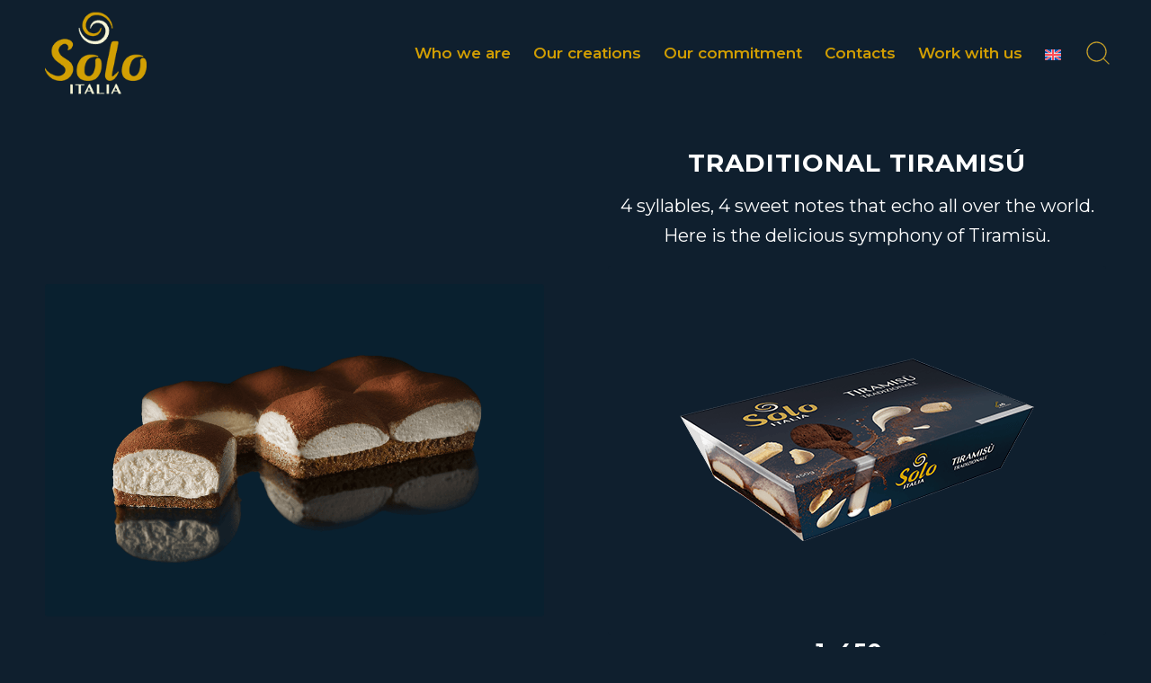

--- FILE ---
content_type: text/html; charset=UTF-8
request_url: https://solo-italia.com/en/together/
body_size: 33762
content:
<!DOCTYPE html>
<html lang="en-US" class="html_stretched responsive av-preloader-active av-preloader-enabled  html_header_top html_logo_left html_main_nav_header html_menu_right html_large html_header_sticky html_header_shrinking html_header_transparency html_mobile_menu_tablet html_header_searchicon_disabled html_content_align_center html_header_unstick_top_disabled html_header_stretch_disabled html_minimal_header html_av-overlay-side html_av-overlay-side-minimal html_av-submenu-noclone html_entry_id_1515 av-cookies-no-cookie-consent av-no-preview av-custom-lightbox html_text_menu_active av-mobile-menu-switch-default">
<head>
<meta charset="UTF-8" />


<!-- mobile setting -->
<meta name="viewport" content="width=device-width, initial-scale=1">

<!-- Scripts/CSS and wp_head hook -->
<meta name='robots' content='index, follow, max-image-preview:large, max-snippet:-1, max-video-preview:-1' />
<link rel="alternate" hreflang="it" href="https://solo-italia.com/insieme/" />
<link rel="alternate" hreflang="en" href="https://solo-italia.com/en/together/" />
<link rel="alternate" hreflang="nl" href="https://solo-italia.com/nl/samen/" />
<link rel="alternate" hreflang="es" href="https://solo-italia.com/es/juntos/" />
<link rel="alternate" hreflang="x-default" href="https://solo-italia.com/insieme/" />

	<!-- This site is optimized with the Yoast SEO Premium plugin v25.3.1 (Yoast SEO v25.3.1) - https://yoast.com/wordpress/plugins/seo/ -->
	<title>Together - Solo Italia</title>
<link crossorigin data-rocket-preconnect href="https://cdn.iubenda.com" rel="preconnect">
<link crossorigin data-rocket-preconnect href="https://www.googletagmanager.com" rel="preconnect">
<link crossorigin data-rocket-preconnect href="https://cs.iubenda.com" rel="preconnect">
<link crossorigin data-rocket-preconnect href="https://www.gstatic.com" rel="preconnect">
<link crossorigin data-rocket-preconnect href="https://fonts.googleapis.com" rel="preconnect">
<link crossorigin data-rocket-preconnect href="https://www.google.com" rel="preconnect">
	<link rel="canonical" href="https://solo-italia.com/en/together/" />
	<meta property="og:locale" content="en_US" />
	<meta property="og:type" content="article" />
	<meta property="og:title" content="Together" />
	<meta property="og:url" content="https://solo-italia.com/en/together/" />
	<meta property="og:site_name" content="Solo Italia" />
	<meta property="article:modified_time" content="2025-05-23T14:21:12+00:00" />
	<meta name="twitter:card" content="summary_large_image" />
	<meta name="twitter:label1" content="Est. reading time" />
	<meta name="twitter:data1" content="5 minutes" />
	<script type="application/ld+json" class="yoast-schema-graph">{"@context":"https://schema.org","@graph":[{"@type":"WebPage","@id":"https://solo-italia.com/en/together/","url":"https://solo-italia.com/en/together/","name":"Together - Solo Italia","isPartOf":{"@id":"https://solo-italia.com/en/#website"},"datePublished":"2023-04-11T12:26:01+00:00","dateModified":"2025-05-23T14:21:12+00:00","breadcrumb":{"@id":"https://solo-italia.com/en/together/#breadcrumb"},"inLanguage":"en-US","potentialAction":[{"@type":"ReadAction","target":["https://solo-italia.com/en/together/"]}]},{"@type":"BreadcrumbList","@id":"https://solo-italia.com/en/together/#breadcrumb","itemListElement":[{"@type":"ListItem","position":1,"name":"Home","item":"https://solo-italia.com/en/"},{"@type":"ListItem","position":2,"name":"Together"}]},{"@type":"WebSite","@id":"https://solo-italia.com/en/#website","url":"https://solo-italia.com/en/","name":"Solo Italia","description":"where taste becomes art.","publisher":{"@id":"https://solo-italia.com/en/#organization"},"potentialAction":[{"@type":"SearchAction","target":{"@type":"EntryPoint","urlTemplate":"https://solo-italia.com/en/?s={search_term_string}"},"query-input":{"@type":"PropertyValueSpecification","valueRequired":true,"valueName":"search_term_string"}}],"inLanguage":"en-US"},{"@type":"Organization","@id":"https://solo-italia.com/en/#organization","name":"Solo Italia","url":"https://solo-italia.com/en/","logo":{"@type":"ImageObject","inLanguage":"en-US","@id":"https://solo-italia.com/en/#/schema/logo/image/","url":"https://solo-italia.com/wp-content/uploads/2023/04/logo.png","contentUrl":"https://solo-italia.com/wp-content/uploads/2023/04/logo.png","width":144,"height":144,"caption":"Solo Italia"},"image":{"@id":"https://solo-italia.com/en/#/schema/logo/image/"}}]}</script>
	<!-- / Yoast SEO Premium plugin. -->



<link rel="alternate" type="application/rss+xml" title="Solo Italia &raquo; Feed" href="https://solo-italia.com/en/feed/" />
<link rel="alternate" type="application/rss+xml" title="Solo Italia &raquo; Comments Feed" href="https://solo-italia.com/en/comments/feed/" />
<link rel="alternate" type="application/rss+xml" title="Solo Italia &raquo; Together Comments Feed" href="https://solo-italia.com/en/together/feed/" />
<link rel="alternate" title="oEmbed (JSON)" type="application/json+oembed" href="https://solo-italia.com/en/wp-json/oembed/1.0/embed?url=https%3A%2F%2Fsolo-italia.com%2Fen%2Ftogether%2F" />
<link rel="alternate" title="oEmbed (XML)" type="text/xml+oembed" href="https://solo-italia.com/en/wp-json/oembed/1.0/embed?url=https%3A%2F%2Fsolo-italia.com%2Fen%2Ftogether%2F&#038;format=xml" />

<!-- google webfont font replacement -->

			<script type='text/javascript'>

				(function() {

					/*	check if webfonts are disabled by user setting via cookie - or user must opt in.	*/
					var html = document.getElementsByTagName('html')[0];
					var cookie_check = html.className.indexOf('av-cookies-needs-opt-in') >= 0 || html.className.indexOf('av-cookies-can-opt-out') >= 0;
					var allow_continue = true;
					var silent_accept_cookie = html.className.indexOf('av-cookies-user-silent-accept') >= 0;

					if( cookie_check && ! silent_accept_cookie )
					{
						if( ! document.cookie.match(/aviaCookieConsent/) || html.className.indexOf('av-cookies-session-refused') >= 0 )
						{
							allow_continue = false;
						}
						else
						{
							if( ! document.cookie.match(/aviaPrivacyRefuseCookiesHideBar/) )
							{
								allow_continue = false;
							}
							else if( ! document.cookie.match(/aviaPrivacyEssentialCookiesEnabled/) )
							{
								allow_continue = false;
							}
							else if( document.cookie.match(/aviaPrivacyGoogleWebfontsDisabled/) )
							{
								allow_continue = false;
							}
						}
					}

					if( allow_continue )
					{
						var f = document.createElement('link');

						f.type 	= 'text/css';
						f.rel 	= 'stylesheet';
						f.href 	= 'https://fonts.googleapis.com/css?family=Montserrat&display=auto';
						f.id 	= 'avia-google-webfont';

						document.getElementsByTagName('head')[0].appendChild(f);
					}
				})();

			</script>
			<style id='wp-img-auto-sizes-contain-inline-css' type='text/css'>
img:is([sizes=auto i],[sizes^="auto," i]){contain-intrinsic-size:3000px 1500px}
/*# sourceURL=wp-img-auto-sizes-contain-inline-css */
</style>
<link rel='stylesheet' id='avia-grid-css' href='https://solo-italia.com/wp-content/themes/enfold/css/grid.min.css?ver=7.1' type='text/css' media='all' />
<link rel='stylesheet' id='avia-base-css' href='https://solo-italia.com/wp-content/themes/enfold/css/base.min.css?ver=7.1' type='text/css' media='all' />
<link rel='stylesheet' id='avia-layout-css' href='https://solo-italia.com/wp-content/themes/enfold/css/layout.min.css?ver=7.1' type='text/css' media='all' />
<link rel='stylesheet' id='avia-module-blog-css' href='https://solo-italia.com/wp-content/themes/enfold/config-templatebuilder/avia-shortcodes/blog/blog.min.css?ver=7.1' type='text/css' media='all' />
<link rel='stylesheet' id='avia-module-postslider-css' href='https://solo-italia.com/wp-content/themes/enfold/config-templatebuilder/avia-shortcodes/postslider/postslider.min.css?ver=7.1' type='text/css' media='all' />
<link rel='stylesheet' id='avia-module-button-css' href='https://solo-italia.com/wp-content/themes/enfold/config-templatebuilder/avia-shortcodes/buttons/buttons.min.css?ver=7.1' type='text/css' media='all' />
<link rel='stylesheet' id='avia-module-comments-css' href='https://solo-italia.com/wp-content/themes/enfold/config-templatebuilder/avia-shortcodes/comments/comments.min.css?ver=7.1' type='text/css' media='all' />
<link rel='stylesheet' id='avia-module-contact-css' href='https://solo-italia.com/wp-content/themes/enfold/config-templatebuilder/avia-shortcodes/contact/contact.min.css?ver=7.1' type='text/css' media='all' />
<link rel='stylesheet' id='avia-module-slideshow-css' href='https://solo-italia.com/wp-content/themes/enfold/config-templatebuilder/avia-shortcodes/slideshow/slideshow.min.css?ver=7.1' type='text/css' media='all' />
<link rel='stylesheet' id='avia-module-gallery-css' href='https://solo-italia.com/wp-content/themes/enfold/config-templatebuilder/avia-shortcodes/gallery/gallery.min.css?ver=7.1' type='text/css' media='all' />
<link rel='stylesheet' id='avia-module-gridrow-css' href='https://solo-italia.com/wp-content/themes/enfold/config-templatebuilder/avia-shortcodes/grid_row/grid_row.min.css?ver=7.1' type='text/css' media='all' />
<link rel='stylesheet' id='avia-module-heading-css' href='https://solo-italia.com/wp-content/themes/enfold/config-templatebuilder/avia-shortcodes/heading/heading.min.css?ver=7.1' type='text/css' media='all' />
<link rel='stylesheet' id='avia-module-hr-css' href='https://solo-italia.com/wp-content/themes/enfold/config-templatebuilder/avia-shortcodes/hr/hr.min.css?ver=7.1' type='text/css' media='all' />
<link rel='stylesheet' id='avia-module-icon-css' href='https://solo-italia.com/wp-content/themes/enfold/config-templatebuilder/avia-shortcodes/icon/icon.min.css?ver=7.1' type='text/css' media='all' />
<link rel='stylesheet' id='avia-module-iconbox-css' href='https://solo-italia.com/wp-content/themes/enfold/config-templatebuilder/avia-shortcodes/iconbox/iconbox.min.css?ver=7.1' type='text/css' media='all' />
<link rel='stylesheet' id='avia-module-image-css' href='https://solo-italia.com/wp-content/themes/enfold/config-templatebuilder/avia-shortcodes/image/image.min.css?ver=7.1' type='text/css' media='all' />
<link rel='stylesheet' id='avia-module-hotspot-css' href='https://solo-italia.com/wp-content/themes/enfold/config-templatebuilder/avia-shortcodes/image_hotspots/image_hotspots.min.css?ver=7.1' type='text/css' media='all' />
<link rel='stylesheet' id='avia-module-masonry-css' href='https://solo-italia.com/wp-content/themes/enfold/config-templatebuilder/avia-shortcodes/masonry_entries/masonry_entries.min.css?ver=7.1' type='text/css' media='all' />
<link rel='stylesheet' id='avia-siteloader-css' href='https://solo-italia.com/wp-content/themes/enfold/css/avia-snippet-site-preloader.min.css?ver=7.1' type='text/css' media='all' />
<link rel='stylesheet' id='avia-module-menu-css' href='https://solo-italia.com/wp-content/themes/enfold/config-templatebuilder/avia-shortcodes/menu/menu.min.css?ver=7.1' type='text/css' media='all' />
<link rel='stylesheet' id='avia-module-numbers-css' href='https://solo-italia.com/wp-content/themes/enfold/config-templatebuilder/avia-shortcodes/numbers/numbers.min.css?ver=7.1' type='text/css' media='all' />
<link rel='stylesheet' id='avia-module-social-css' href='https://solo-italia.com/wp-content/themes/enfold/config-templatebuilder/avia-shortcodes/social_share/social_share.min.css?ver=7.1' type='text/css' media='all' />
<link rel='stylesheet' id='avia-module-table-css' href='https://solo-italia.com/wp-content/themes/enfold/config-templatebuilder/avia-shortcodes/table/table.min.css?ver=7.1' type='text/css' media='all' />
<link rel='stylesheet' id='avia-module-tabs-css' href='https://solo-italia.com/wp-content/themes/enfold/config-templatebuilder/avia-shortcodes/tabs/tabs.min.css?ver=7.1' type='text/css' media='all' />
<link rel='stylesheet' id='avia-module-team-css' href='https://solo-italia.com/wp-content/themes/enfold/config-templatebuilder/avia-shortcodes/team/team.min.css?ver=7.1' type='text/css' media='all' />
<link rel='stylesheet' id='avia-module-toggles-css' href='https://solo-italia.com/wp-content/themes/enfold/config-templatebuilder/avia-shortcodes/toggles/toggles.min.css?ver=7.1' type='text/css' media='all' />
<link rel='stylesheet' id='avia-module-video-css' href='https://solo-italia.com/wp-content/themes/enfold/config-templatebuilder/avia-shortcodes/video/video.min.css?ver=7.1' type='text/css' media='all' />
<style id='wp-emoji-styles-inline-css' type='text/css'>

	img.wp-smiley, img.emoji {
		display: inline !important;
		border: none !important;
		box-shadow: none !important;
		height: 1em !important;
		width: 1em !important;
		margin: 0 0.07em !important;
		vertical-align: -0.1em !important;
		background: none !important;
		padding: 0 !important;
	}
/*# sourceURL=wp-emoji-styles-inline-css */
</style>
<link rel='stylesheet' id='wp-block-library-css' href='https://solo-italia.com/wp-includes/css/dist/block-library/style.min.css?ver=6.9' type='text/css' media='all' />
<style id='global-styles-inline-css' type='text/css'>
:root{--wp--preset--aspect-ratio--square: 1;--wp--preset--aspect-ratio--4-3: 4/3;--wp--preset--aspect-ratio--3-4: 3/4;--wp--preset--aspect-ratio--3-2: 3/2;--wp--preset--aspect-ratio--2-3: 2/3;--wp--preset--aspect-ratio--16-9: 16/9;--wp--preset--aspect-ratio--9-16: 9/16;--wp--preset--color--black: #000000;--wp--preset--color--cyan-bluish-gray: #abb8c3;--wp--preset--color--white: #ffffff;--wp--preset--color--pale-pink: #f78da7;--wp--preset--color--vivid-red: #cf2e2e;--wp--preset--color--luminous-vivid-orange: #ff6900;--wp--preset--color--luminous-vivid-amber: #fcb900;--wp--preset--color--light-green-cyan: #7bdcb5;--wp--preset--color--vivid-green-cyan: #00d084;--wp--preset--color--pale-cyan-blue: #8ed1fc;--wp--preset--color--vivid-cyan-blue: #0693e3;--wp--preset--color--vivid-purple: #9b51e0;--wp--preset--color--metallic-red: #b02b2c;--wp--preset--color--maximum-yellow-red: #edae44;--wp--preset--color--yellow-sun: #eeee22;--wp--preset--color--palm-leaf: #83a846;--wp--preset--color--aero: #7bb0e7;--wp--preset--color--old-lavender: #745f7e;--wp--preset--color--steel-teal: #5f8789;--wp--preset--color--raspberry-pink: #d65799;--wp--preset--color--medium-turquoise: #4ecac2;--wp--preset--gradient--vivid-cyan-blue-to-vivid-purple: linear-gradient(135deg,rgb(6,147,227) 0%,rgb(155,81,224) 100%);--wp--preset--gradient--light-green-cyan-to-vivid-green-cyan: linear-gradient(135deg,rgb(122,220,180) 0%,rgb(0,208,130) 100%);--wp--preset--gradient--luminous-vivid-amber-to-luminous-vivid-orange: linear-gradient(135deg,rgb(252,185,0) 0%,rgb(255,105,0) 100%);--wp--preset--gradient--luminous-vivid-orange-to-vivid-red: linear-gradient(135deg,rgb(255,105,0) 0%,rgb(207,46,46) 100%);--wp--preset--gradient--very-light-gray-to-cyan-bluish-gray: linear-gradient(135deg,rgb(238,238,238) 0%,rgb(169,184,195) 100%);--wp--preset--gradient--cool-to-warm-spectrum: linear-gradient(135deg,rgb(74,234,220) 0%,rgb(151,120,209) 20%,rgb(207,42,186) 40%,rgb(238,44,130) 60%,rgb(251,105,98) 80%,rgb(254,248,76) 100%);--wp--preset--gradient--blush-light-purple: linear-gradient(135deg,rgb(255,206,236) 0%,rgb(152,150,240) 100%);--wp--preset--gradient--blush-bordeaux: linear-gradient(135deg,rgb(254,205,165) 0%,rgb(254,45,45) 50%,rgb(107,0,62) 100%);--wp--preset--gradient--luminous-dusk: linear-gradient(135deg,rgb(255,203,112) 0%,rgb(199,81,192) 50%,rgb(65,88,208) 100%);--wp--preset--gradient--pale-ocean: linear-gradient(135deg,rgb(255,245,203) 0%,rgb(182,227,212) 50%,rgb(51,167,181) 100%);--wp--preset--gradient--electric-grass: linear-gradient(135deg,rgb(202,248,128) 0%,rgb(113,206,126) 100%);--wp--preset--gradient--midnight: linear-gradient(135deg,rgb(2,3,129) 0%,rgb(40,116,252) 100%);--wp--preset--font-size--small: 1rem;--wp--preset--font-size--medium: 1.125rem;--wp--preset--font-size--large: 1.75rem;--wp--preset--font-size--x-large: clamp(1.75rem, 3vw, 2.25rem);--wp--preset--spacing--20: 0.44rem;--wp--preset--spacing--30: 0.67rem;--wp--preset--spacing--40: 1rem;--wp--preset--spacing--50: 1.5rem;--wp--preset--spacing--60: 2.25rem;--wp--preset--spacing--70: 3.38rem;--wp--preset--spacing--80: 5.06rem;--wp--preset--shadow--natural: 6px 6px 9px rgba(0, 0, 0, 0.2);--wp--preset--shadow--deep: 12px 12px 50px rgba(0, 0, 0, 0.4);--wp--preset--shadow--sharp: 6px 6px 0px rgba(0, 0, 0, 0.2);--wp--preset--shadow--outlined: 6px 6px 0px -3px rgb(255, 255, 255), 6px 6px rgb(0, 0, 0);--wp--preset--shadow--crisp: 6px 6px 0px rgb(0, 0, 0);}:root { --wp--style--global--content-size: 800px;--wp--style--global--wide-size: 1130px; }:where(body) { margin: 0; }.wp-site-blocks > .alignleft { float: left; margin-right: 2em; }.wp-site-blocks > .alignright { float: right; margin-left: 2em; }.wp-site-blocks > .aligncenter { justify-content: center; margin-left: auto; margin-right: auto; }:where(.is-layout-flex){gap: 0.5em;}:where(.is-layout-grid){gap: 0.5em;}.is-layout-flow > .alignleft{float: left;margin-inline-start: 0;margin-inline-end: 2em;}.is-layout-flow > .alignright{float: right;margin-inline-start: 2em;margin-inline-end: 0;}.is-layout-flow > .aligncenter{margin-left: auto !important;margin-right: auto !important;}.is-layout-constrained > .alignleft{float: left;margin-inline-start: 0;margin-inline-end: 2em;}.is-layout-constrained > .alignright{float: right;margin-inline-start: 2em;margin-inline-end: 0;}.is-layout-constrained > .aligncenter{margin-left: auto !important;margin-right: auto !important;}.is-layout-constrained > :where(:not(.alignleft):not(.alignright):not(.alignfull)){max-width: var(--wp--style--global--content-size);margin-left: auto !important;margin-right: auto !important;}.is-layout-constrained > .alignwide{max-width: var(--wp--style--global--wide-size);}body .is-layout-flex{display: flex;}.is-layout-flex{flex-wrap: wrap;align-items: center;}.is-layout-flex > :is(*, div){margin: 0;}body .is-layout-grid{display: grid;}.is-layout-grid > :is(*, div){margin: 0;}body{padding-top: 0px;padding-right: 0px;padding-bottom: 0px;padding-left: 0px;}a:where(:not(.wp-element-button)){text-decoration: underline;}:root :where(.wp-element-button, .wp-block-button__link){background-color: #32373c;border-width: 0;color: #fff;font-family: inherit;font-size: inherit;font-style: inherit;font-weight: inherit;letter-spacing: inherit;line-height: inherit;padding-top: calc(0.667em + 2px);padding-right: calc(1.333em + 2px);padding-bottom: calc(0.667em + 2px);padding-left: calc(1.333em + 2px);text-decoration: none;text-transform: inherit;}.has-black-color{color: var(--wp--preset--color--black) !important;}.has-cyan-bluish-gray-color{color: var(--wp--preset--color--cyan-bluish-gray) !important;}.has-white-color{color: var(--wp--preset--color--white) !important;}.has-pale-pink-color{color: var(--wp--preset--color--pale-pink) !important;}.has-vivid-red-color{color: var(--wp--preset--color--vivid-red) !important;}.has-luminous-vivid-orange-color{color: var(--wp--preset--color--luminous-vivid-orange) !important;}.has-luminous-vivid-amber-color{color: var(--wp--preset--color--luminous-vivid-amber) !important;}.has-light-green-cyan-color{color: var(--wp--preset--color--light-green-cyan) !important;}.has-vivid-green-cyan-color{color: var(--wp--preset--color--vivid-green-cyan) !important;}.has-pale-cyan-blue-color{color: var(--wp--preset--color--pale-cyan-blue) !important;}.has-vivid-cyan-blue-color{color: var(--wp--preset--color--vivid-cyan-blue) !important;}.has-vivid-purple-color{color: var(--wp--preset--color--vivid-purple) !important;}.has-metallic-red-color{color: var(--wp--preset--color--metallic-red) !important;}.has-maximum-yellow-red-color{color: var(--wp--preset--color--maximum-yellow-red) !important;}.has-yellow-sun-color{color: var(--wp--preset--color--yellow-sun) !important;}.has-palm-leaf-color{color: var(--wp--preset--color--palm-leaf) !important;}.has-aero-color{color: var(--wp--preset--color--aero) !important;}.has-old-lavender-color{color: var(--wp--preset--color--old-lavender) !important;}.has-steel-teal-color{color: var(--wp--preset--color--steel-teal) !important;}.has-raspberry-pink-color{color: var(--wp--preset--color--raspberry-pink) !important;}.has-medium-turquoise-color{color: var(--wp--preset--color--medium-turquoise) !important;}.has-black-background-color{background-color: var(--wp--preset--color--black) !important;}.has-cyan-bluish-gray-background-color{background-color: var(--wp--preset--color--cyan-bluish-gray) !important;}.has-white-background-color{background-color: var(--wp--preset--color--white) !important;}.has-pale-pink-background-color{background-color: var(--wp--preset--color--pale-pink) !important;}.has-vivid-red-background-color{background-color: var(--wp--preset--color--vivid-red) !important;}.has-luminous-vivid-orange-background-color{background-color: var(--wp--preset--color--luminous-vivid-orange) !important;}.has-luminous-vivid-amber-background-color{background-color: var(--wp--preset--color--luminous-vivid-amber) !important;}.has-light-green-cyan-background-color{background-color: var(--wp--preset--color--light-green-cyan) !important;}.has-vivid-green-cyan-background-color{background-color: var(--wp--preset--color--vivid-green-cyan) !important;}.has-pale-cyan-blue-background-color{background-color: var(--wp--preset--color--pale-cyan-blue) !important;}.has-vivid-cyan-blue-background-color{background-color: var(--wp--preset--color--vivid-cyan-blue) !important;}.has-vivid-purple-background-color{background-color: var(--wp--preset--color--vivid-purple) !important;}.has-metallic-red-background-color{background-color: var(--wp--preset--color--metallic-red) !important;}.has-maximum-yellow-red-background-color{background-color: var(--wp--preset--color--maximum-yellow-red) !important;}.has-yellow-sun-background-color{background-color: var(--wp--preset--color--yellow-sun) !important;}.has-palm-leaf-background-color{background-color: var(--wp--preset--color--palm-leaf) !important;}.has-aero-background-color{background-color: var(--wp--preset--color--aero) !important;}.has-old-lavender-background-color{background-color: var(--wp--preset--color--old-lavender) !important;}.has-steel-teal-background-color{background-color: var(--wp--preset--color--steel-teal) !important;}.has-raspberry-pink-background-color{background-color: var(--wp--preset--color--raspberry-pink) !important;}.has-medium-turquoise-background-color{background-color: var(--wp--preset--color--medium-turquoise) !important;}.has-black-border-color{border-color: var(--wp--preset--color--black) !important;}.has-cyan-bluish-gray-border-color{border-color: var(--wp--preset--color--cyan-bluish-gray) !important;}.has-white-border-color{border-color: var(--wp--preset--color--white) !important;}.has-pale-pink-border-color{border-color: var(--wp--preset--color--pale-pink) !important;}.has-vivid-red-border-color{border-color: var(--wp--preset--color--vivid-red) !important;}.has-luminous-vivid-orange-border-color{border-color: var(--wp--preset--color--luminous-vivid-orange) !important;}.has-luminous-vivid-amber-border-color{border-color: var(--wp--preset--color--luminous-vivid-amber) !important;}.has-light-green-cyan-border-color{border-color: var(--wp--preset--color--light-green-cyan) !important;}.has-vivid-green-cyan-border-color{border-color: var(--wp--preset--color--vivid-green-cyan) !important;}.has-pale-cyan-blue-border-color{border-color: var(--wp--preset--color--pale-cyan-blue) !important;}.has-vivid-cyan-blue-border-color{border-color: var(--wp--preset--color--vivid-cyan-blue) !important;}.has-vivid-purple-border-color{border-color: var(--wp--preset--color--vivid-purple) !important;}.has-metallic-red-border-color{border-color: var(--wp--preset--color--metallic-red) !important;}.has-maximum-yellow-red-border-color{border-color: var(--wp--preset--color--maximum-yellow-red) !important;}.has-yellow-sun-border-color{border-color: var(--wp--preset--color--yellow-sun) !important;}.has-palm-leaf-border-color{border-color: var(--wp--preset--color--palm-leaf) !important;}.has-aero-border-color{border-color: var(--wp--preset--color--aero) !important;}.has-old-lavender-border-color{border-color: var(--wp--preset--color--old-lavender) !important;}.has-steel-teal-border-color{border-color: var(--wp--preset--color--steel-teal) !important;}.has-raspberry-pink-border-color{border-color: var(--wp--preset--color--raspberry-pink) !important;}.has-medium-turquoise-border-color{border-color: var(--wp--preset--color--medium-turquoise) !important;}.has-vivid-cyan-blue-to-vivid-purple-gradient-background{background: var(--wp--preset--gradient--vivid-cyan-blue-to-vivid-purple) !important;}.has-light-green-cyan-to-vivid-green-cyan-gradient-background{background: var(--wp--preset--gradient--light-green-cyan-to-vivid-green-cyan) !important;}.has-luminous-vivid-amber-to-luminous-vivid-orange-gradient-background{background: var(--wp--preset--gradient--luminous-vivid-amber-to-luminous-vivid-orange) !important;}.has-luminous-vivid-orange-to-vivid-red-gradient-background{background: var(--wp--preset--gradient--luminous-vivid-orange-to-vivid-red) !important;}.has-very-light-gray-to-cyan-bluish-gray-gradient-background{background: var(--wp--preset--gradient--very-light-gray-to-cyan-bluish-gray) !important;}.has-cool-to-warm-spectrum-gradient-background{background: var(--wp--preset--gradient--cool-to-warm-spectrum) !important;}.has-blush-light-purple-gradient-background{background: var(--wp--preset--gradient--blush-light-purple) !important;}.has-blush-bordeaux-gradient-background{background: var(--wp--preset--gradient--blush-bordeaux) !important;}.has-luminous-dusk-gradient-background{background: var(--wp--preset--gradient--luminous-dusk) !important;}.has-pale-ocean-gradient-background{background: var(--wp--preset--gradient--pale-ocean) !important;}.has-electric-grass-gradient-background{background: var(--wp--preset--gradient--electric-grass) !important;}.has-midnight-gradient-background{background: var(--wp--preset--gradient--midnight) !important;}.has-small-font-size{font-size: var(--wp--preset--font-size--small) !important;}.has-medium-font-size{font-size: var(--wp--preset--font-size--medium) !important;}.has-large-font-size{font-size: var(--wp--preset--font-size--large) !important;}.has-x-large-font-size{font-size: var(--wp--preset--font-size--x-large) !important;}
/*# sourceURL=global-styles-inline-css */
</style>

<link rel='stylesheet' id='wpml-legacy-dropdown-0-css' href='https://solo-italia.com/wp-content/plugins/sitepress-multilingual-cms/templates/language-switchers/legacy-dropdown/style.min.css?ver=1' type='text/css' media='all' />
<style id='wpml-legacy-dropdown-0-inline-css' type='text/css'>
.wpml-ls-statics-shortcode_actions, .wpml-ls-statics-shortcode_actions .wpml-ls-sub-menu, .wpml-ls-statics-shortcode_actions a {border-color:#EEEEEE;}.wpml-ls-statics-shortcode_actions a, .wpml-ls-statics-shortcode_actions .wpml-ls-sub-menu a, .wpml-ls-statics-shortcode_actions .wpml-ls-sub-menu a:link, .wpml-ls-statics-shortcode_actions li:not(.wpml-ls-current-language) .wpml-ls-link, .wpml-ls-statics-shortcode_actions li:not(.wpml-ls-current-language) .wpml-ls-link:link {color:#444444;background-color:#ffffff;}.wpml-ls-statics-shortcode_actions .wpml-ls-sub-menu a:hover,.wpml-ls-statics-shortcode_actions .wpml-ls-sub-menu a:focus, .wpml-ls-statics-shortcode_actions .wpml-ls-sub-menu a:link:hover, .wpml-ls-statics-shortcode_actions .wpml-ls-sub-menu a:link:focus {color:#000000;background-color:#eeeeee;}.wpml-ls-statics-shortcode_actions .wpml-ls-current-language > a {color:#444444;background-color:#ffffff;}.wpml-ls-statics-shortcode_actions .wpml-ls-current-language:hover>a, .wpml-ls-statics-shortcode_actions .wpml-ls-current-language>a:focus {color:#000000;background-color:#eeeeee;}
/*# sourceURL=wpml-legacy-dropdown-0-inline-css */
</style>
<link rel='stylesheet' id='wpml-legacy-post-translations-0-css' href='https://solo-italia.com/wp-content/plugins/sitepress-multilingual-cms/templates/language-switchers/legacy-post-translations/style.min.css?ver=1' type='text/css' media='all' />
<link rel='stylesheet' id='wpml-menu-item-0-css' href='https://solo-italia.com/wp-content/plugins/sitepress-multilingual-cms/templates/language-switchers/menu-item/style.min.css?ver=1' type='text/css' media='all' />
<style id='wpml-menu-item-0-inline-css' type='text/css'>
#lang_sel img, #lang_sel_list img, #lang_sel_footer img { display: inline; }
/*# sourceURL=wpml-menu-item-0-inline-css */
</style>
<link rel='stylesheet' id='parent-style-css' href='https://solo-italia.com/wp-content/themes/enfold/style.css?ver=6.9' type='text/css' media='all' />
<link rel='stylesheet' id='child-style-css' href='https://solo-italia.com/wp-content/themes/enfold-child/css/my_custom.css?ver=6.9' type='text/css' media='all' />
<link rel='stylesheet' id='avia-scs-css' href='https://solo-italia.com/wp-content/themes/enfold/css/shortcodes.min.css?ver=7.1' type='text/css' media='all' />
<link rel='stylesheet' id='avia-fold-unfold-css' href='https://solo-italia.com/wp-content/themes/enfold/css/avia-snippet-fold-unfold.min.css?ver=7.1' type='text/css' media='all' />
<link rel='stylesheet' id='avia-widget-css-css' href='https://solo-italia.com/wp-content/themes/enfold/css/avia-snippet-widget.min.css?ver=7.1' type='text/css' media='screen' />
<link rel='stylesheet' id='mediaelement-css' href='https://solo-italia.com/wp-includes/js/mediaelement/mediaelementplayer-legacy.min.css?ver=4.2.17' type='text/css' media='all' />
<link rel='stylesheet' id='wp-mediaelement-css' href='https://solo-italia.com/wp-includes/js/mediaelement/wp-mediaelement.min.css?ver=6.9' type='text/css' media='all' />
<link rel='stylesheet' id='avia-dynamic-css' href='https://solo-italia.com/wp-content/uploads/dynamic_avia/enfold_child_en.css?ver=67f4e877029f1' type='text/css' media='all' />
<link rel='stylesheet' id='avia-custom-css' href='https://solo-italia.com/wp-content/themes/enfold/css/custom.css?ver=7.1' type='text/css' media='all' />
<link rel='stylesheet' id='avia-style-css' href='https://solo-italia.com/wp-content/themes/enfold-child/style.css?ver=7.1' type='text/css' media='all' />
<link rel='stylesheet' id='avia-wpml-css' href='https://solo-italia.com/wp-content/themes/enfold/config-wpml/wpml-mod.min.css?ver=7.1' type='text/css' media='all' />
<link rel='stylesheet' id='avia-single-post-1515-css' href='https://solo-italia.com/wp-content/uploads/dynamic_avia/avia_posts_css/post-1515.css?ver=ver-1764826923' type='text/css' media='all' />
<script type="text/javascript" src="https://solo-italia.com/wp-includes/js/jquery/jquery.min.js?ver=3.7.1" id="jquery-core-js"></script>
<script type="text/javascript" src="https://solo-italia.com/wp-includes/js/jquery/jquery-migrate.min.js?ver=3.4.1" id="jquery-migrate-js"></script>
<script type="text/javascript" id="wpml-cookie-js-extra">
/* <![CDATA[ */
var wpml_cookies = {"wp-wpml_current_language":{"value":"en","expires":1,"path":"/"}};
var wpml_cookies = {"wp-wpml_current_language":{"value":"en","expires":1,"path":"/"}};
//# sourceURL=wpml-cookie-js-extra
/* ]]> */
</script>
<script type="text/javascript" src="https://solo-italia.com/wp-content/plugins/sitepress-multilingual-cms/res/js/cookies/language-cookie.js?ver=476000" id="wpml-cookie-js" defer="defer" data-wp-strategy="defer"></script>
<script type="text/javascript" src="https://solo-italia.com/wp-content/plugins/sitepress-multilingual-cms/templates/language-switchers/legacy-dropdown/script.min.js?ver=1" id="wpml-legacy-dropdown-0-js"></script>
<script type="text/javascript" src="https://solo-italia.com/wp-content/themes/enfold/js/avia-js.min.js?ver=7.1" id="avia-js-js"></script>
<script type="text/javascript" src="https://solo-italia.com/wp-content/themes/enfold/js/avia-compat.min.js?ver=7.1" id="avia-compat-js"></script>
<script type="text/javascript" src="https://solo-italia.com/wp-content/themes/enfold/config-wpml/wpml-mod.min.js?ver=7.1" id="avia-wpml-script-js"></script>
<link rel="https://api.w.org/" href="https://solo-italia.com/en/wp-json/" /><link rel="alternate" title="JSON" type="application/json" href="https://solo-italia.com/en/wp-json/wp/v2/pages/1515" /><link rel="EditURI" type="application/rsd+xml" title="RSD" href="https://solo-italia.com/xmlrpc.php?rsd" />
<meta name="generator" content="WordPress 6.9" />
<link rel='shortlink' href='https://solo-italia.com/en/?p=1515' />
<meta name="generator" content="WPML ver:4.7.6 stt:37,1,27,2;" />
    <!-- Iubenda Cookie Banner Multilingua -->
    <script type="text/javascript">
        var _iub = _iub || [];
        _iub.csConfiguration = {
            "askConsentAtCookiePolicyUpdate": true,
            "countryDetection": true,
            "enableFadp": true,
            "enableLgpd": true,
            "enableUspr": true,
            "floatingPreferencesButtonDisplay": "bottom-right",
            "gdprAppliesGlobally": false,
            "lgpdAppliesGlobally": false,
            "perPurposeConsent": true,
            "siteId": 3086504,
            "whitelabel": false,
            "lang": "en",
            "banner": {
                "acceptButtonColor": "#806729",
                "acceptButtonDisplay": true,
                "closeButtonDisplay": false,
                "customizeButtonCaptionColor": "#000000",
                "customizeButtonColor": "#FFFFFF",
                "customizeButtonDisplay": true,
                "explicitWithdrawal": true,
                "listPurposes": true,
                "position": "float-bottom-center",
                "rejectButtonColor": "#806729",
                "rejectButtonDisplay": true,
                "showTitle": false
            },
            "callback": {
                "onBannerClosed": function(preference) {
                    location.reload();
                }
            }
        };

        _iub.csLangConfiguration = {
            "it": { "cookiePolicyId": 13123800 },
            "en": { "cookiePolicyId": 34579931 },
            "es": { "cookiePolicyId": 90538578 },
            "nl": { "cookiePolicyId": 78907017 }
        };
    </script>
    <script type="text/javascript" src="https://cs.iubenda.com/autoblocking/3086504.js"></script>
    <script type="text/javascript" src="//cdn.iubenda.com/cs/gpp/stub.js"></script>
    <script type="text/javascript" src="//cdn.iubenda.com/cs/iubenda_cs.js" charset="UTF-8" async></script>
    
<link rel="icon" href="https://solo-italia.com/wp-content/uploads/2023/04/logo.png" type="image/png">
<!--[if lt IE 9]><script src="https://solo-italia.com/wp-content/themes/enfold/js/html5shiv.js"></script><![endif]--><link rel="profile" href="https://gmpg.org/xfn/11" />
<link rel="alternate" type="application/rss+xml" title="Solo Italia RSS2 Feed" href="https://solo-italia.com/en/feed/" />
<link rel="pingback" href="https://solo-italia.com/xmlrpc.php" />
<style type="text/css">.recentcomments a{display:inline !important;padding:0 !important;margin:0 !important;}</style><!-- Google tag (gtag.js) -->
<script async src="https://www.googletagmanager.com/gtag/js?id=G-07RPSG77EG"></script>
<script>
  window.dataLayer = window.dataLayer || [];
  function gtag(){dataLayer.push(arguments);}
  gtag('js', new Date());
  gtag('config', 'G-07RPSG77EG');
</script><!-- Google Tag Manager -->
<script>(function(w,d,s,l,i){w[l]=w[l]||[];w[l].push({'gtm.start':
new Date().getTime(),event:'gtm.js'});var f=d.getElementsByTagName(s)[0],
j=d.createElement(s),dl=l!='dataLayer'?'&l='+l:'';j.async=true;j.src=
'https://www.googletagmanager.com/gtm.js?id='+i+dl;f.parentNode.insertBefore(j,f);
})(window,document,'script','dataLayer','GTM-P548CJ9W');</script>
<!-- End Google Tag Manager --><style type="text/css">
		@font-face {font-family: 'entypo-fontello-enfold'; font-weight: normal; font-style: normal; font-display: auto;
		src: url('https://solo-italia.com/wp-content/themes/enfold/config-templatebuilder/avia-template-builder/assets/fonts/entypo-fontello-enfold/entypo-fontello-enfold.woff2') format('woff2'),
		url('https://solo-italia.com/wp-content/themes/enfold/config-templatebuilder/avia-template-builder/assets/fonts/entypo-fontello-enfold/entypo-fontello-enfold.woff') format('woff'),
		url('https://solo-italia.com/wp-content/themes/enfold/config-templatebuilder/avia-template-builder/assets/fonts/entypo-fontello-enfold/entypo-fontello-enfold.ttf') format('truetype'),
		url('https://solo-italia.com/wp-content/themes/enfold/config-templatebuilder/avia-template-builder/assets/fonts/entypo-fontello-enfold/entypo-fontello-enfold.svg#entypo-fontello-enfold') format('svg'),
		url('https://solo-italia.com/wp-content/themes/enfold/config-templatebuilder/avia-template-builder/assets/fonts/entypo-fontello-enfold/entypo-fontello-enfold.eot'),
		url('https://solo-italia.com/wp-content/themes/enfold/config-templatebuilder/avia-template-builder/assets/fonts/entypo-fontello-enfold/entypo-fontello-enfold.eot?#iefix') format('embedded-opentype');
		}

		#top .avia-font-entypo-fontello-enfold, body .avia-font-entypo-fontello-enfold, html body [data-av_iconfont='entypo-fontello-enfold']:before{ font-family: 'entypo-fontello-enfold'; }
		
		@font-face {font-family: 'entypo-fontello'; font-weight: normal; font-style: normal; font-display: auto;
		src: url('https://solo-italia.com/wp-content/themes/enfold/config-templatebuilder/avia-template-builder/assets/fonts/entypo-fontello/entypo-fontello.woff2') format('woff2'),
		url('https://solo-italia.com/wp-content/themes/enfold/config-templatebuilder/avia-template-builder/assets/fonts/entypo-fontello/entypo-fontello.woff') format('woff'),
		url('https://solo-italia.com/wp-content/themes/enfold/config-templatebuilder/avia-template-builder/assets/fonts/entypo-fontello/entypo-fontello.ttf') format('truetype'),
		url('https://solo-italia.com/wp-content/themes/enfold/config-templatebuilder/avia-template-builder/assets/fonts/entypo-fontello/entypo-fontello.svg#entypo-fontello') format('svg'),
		url('https://solo-italia.com/wp-content/themes/enfold/config-templatebuilder/avia-template-builder/assets/fonts/entypo-fontello/entypo-fontello.eot'),
		url('https://solo-italia.com/wp-content/themes/enfold/config-templatebuilder/avia-template-builder/assets/fonts/entypo-fontello/entypo-fontello.eot?#iefix') format('embedded-opentype');
		}

		#top .avia-font-entypo-fontello, body .avia-font-entypo-fontello, html body [data-av_iconfont='entypo-fontello']:before{ font-family: 'entypo-fontello'; }
		</style>

<!--
Debugging Info for Theme support: 

Theme: Enfold
Version: 7.1
Installed: enfold
AviaFramework Version: 5.6
AviaBuilder Version: 6.0
aviaElementManager Version: 1.0.1
- - - - - - - - - - -
ChildTheme: Enfold Child
ChildTheme Version: 1.0
ChildTheme Installed: enfold

- - - - - - - - - - -
ML:1024-PU:36-PLA:12
WP:6.9
Compress: CSS:load minified only - JS:load minified only
Updates: enabled - token has changed and not verified
PLAu:10
--><noscript><style id="rocket-lazyload-nojs-css">.rll-youtube-player, [data-lazy-src]{display:none !important;}</style></noscript>
<style id="rocket-lazyrender-inline-css">[data-wpr-lazyrender] {content-visibility: auto;}</style><meta name="generator" content="WP Rocket 3.19.0.1" data-wpr-features="wpr_lazyload_images wpr_preconnect_external_domains wpr_automatic_lazy_rendering wpr_preload_links wpr_desktop" /></head>

<body id="top" class="wp-singular page-template-default page page-id-1515 wp-theme-enfold wp-child-theme-enfold-child stretched rtl_columns av-curtain-numeric montserrat  post-type-page translation_priority-optional-en avia-responsive-images-support" itemscope="itemscope" itemtype="https://schema.org/WebPage" >

	<!-- Google Tag Manager (noscript) -->
<noscript><iframe src="https://www.googletagmanager.com/ns.html?id=GTM-P548CJ9W" height="0" width="0" style="display:none;visibility:hidden"></iframe></noscript>
<!-- End Google Tag Manager (noscript) -->    <div  id="spoon-overlay">
        <img src="data:image/svg+xml,%3Csvg%20xmlns='http://www.w3.org/2000/svg'%20viewBox='0%200%200%200'%3E%3C/svg%3E" alt="Cucchiaio" data-lazy-src="https://solo-italia.com/wp-content/themes/enfold-child/img/cucchiaio-5.png" /><noscript><img src="https://solo-italia.com/wp-content/themes/enfold-child/img/cucchiaio-5.png" alt="Cucchiaio" /></noscript>
    </div>
    <div class='av-siteloader-wrap av-transition-enabled'><div  class="av-siteloader-inner"><div  class="av-siteloader-cell"><div class="av-siteloader"><div class="av-siteloader-extra"></div></div></div></div></div>
	<div id='wrap_all'>

	
<header id='header' class='all_colors header_color dark_bg_color  av_header_top av_logo_left av_main_nav_header av_menu_right av_large av_header_sticky av_header_shrinking av_header_stretch_disabled av_mobile_menu_tablet av_header_transparency av_header_searchicon_disabled av_header_unstick_top_disabled av_minimal_header av_bottom_nav_disabled  av_header_border_disabled' aria-label="Intestazione" data-av_shrink_factor='50' role="banner" itemscope="itemscope" itemtype="https://schema.org/WPHeader" >

		<div  id='header_main' class='container_wrap container_wrap_logo'>

        <div class='container av-logo-container'><div class='inner-container'><span class='logo avia-standard-logo'><a href='https://solo-italia.com/en/' class='' aria-label='logo-solo-italia-new' title='logo-solo-italia-new'><img src="data:image/svg+xml,%3Csvg%20xmlns='http://www.w3.org/2000/svg'%20viewBox='0%200%20300%20100'%3E%3C/svg%3E" data-lazy-srcset="https://solo-italia.com/wp-content/uploads/logo-solo-italia-new.png 150w, https://solo-italia.com/wp-content/uploads/logo-solo-italia-new-36x36.png 36w" data-lazy-sizes="(max-width: 150px) 100vw, 150px" height="100" width="300" alt='Solo Italia' title='logo-solo-italia-new' data-lazy-src="https://solo-italia.com/wp-content/uploads/logo-solo-italia-new.png" /><noscript><img src="https://solo-italia.com/wp-content/uploads/logo-solo-italia-new.png" srcset="https://solo-italia.com/wp-content/uploads/logo-solo-italia-new.png 150w, https://solo-italia.com/wp-content/uploads/logo-solo-italia-new-36x36.png 36w" sizes="(max-width: 150px) 100vw, 150px" height="100" width="300" alt='Solo Italia' title='logo-solo-italia-new' /></noscript></a></span><nav class='main_menu' data-selectname='Select a page'  role="navigation" itemscope="itemscope" itemtype="https://schema.org/SiteNavigationElement" ><div class="avia-menu av-main-nav-wrap"><ul role="menu" class="menu av-main-nav" id="avia-menu"><li role="menuitem" id="menu-item-1534" class="menu-item menu-item-type-post_type menu-item-object-page menu-item-top-level menu-item-top-level-1"><a href="https://solo-italia.com/en/who-we-are/" itemprop="url" tabindex="0"><span class="avia-bullet"></span><span class="avia-menu-text">Who we are</span><span class="avia-menu-fx"><span class="avia-arrow-wrap"><span class="avia-arrow"></span></span></span></a></li>
<li role="menuitem" id="menu-item-1535" class="menu-item menu-item-type-post_type menu-item-object-page menu-item-top-level menu-item-top-level-2"><a href="https://solo-italia.com/en/sweet-temptations/" itemprop="url" tabindex="0"><span class="avia-bullet"></span><span class="avia-menu-text">Our creations</span><span class="avia-menu-fx"><span class="avia-arrow-wrap"><span class="avia-arrow"></span></span></span></a></li>
<li role="menuitem" id="menu-item-1686" class="menu-item menu-item-type-post_type menu-item-object-page menu-item-top-level menu-item-top-level-3"><a href="https://solo-italia.com/en/our-commitment/" itemprop="url" tabindex="0"><span class="avia-bullet"></span><span class="avia-menu-text">Our commitment</span><span class="avia-menu-fx"><span class="avia-arrow-wrap"><span class="avia-arrow"></span></span></span></a></li>
<li role="menuitem" id="menu-item-1826" class="menu-item menu-item-type-post_type menu-item-object-page menu-item-top-level menu-item-top-level-4"><a href="https://solo-italia.com/en/contacts/" itemprop="url" tabindex="0"><span class="avia-bullet"></span><span class="avia-menu-text">Contacts</span><span class="avia-menu-fx"><span class="avia-arrow-wrap"><span class="avia-arrow"></span></span></span></a></li>
<li role="menuitem" id="menu-item-1940" class="menu-item menu-item-type-post_type menu-item-object-page menu-item-top-level menu-item-top-level-5"><a href="https://solo-italia.com/en/work-with-us/" itemprop="url" tabindex="0"><span class="avia-bullet"></span><span class="avia-menu-text">Work with us</span><span class="avia-menu-fx"><span class="avia-arrow-wrap"><span class="avia-arrow"></span></span></span></a></li>
<li role="menuitem" id="menu-item-wpml-ls-13-en" class="menu-item-language menu-item-language-current menu-item wpml-ls-slot-13 wpml-ls-item wpml-ls-item-en wpml-ls-current-language wpml-ls-menu-item menu-item-type-wpml_ls_menu_item menu-item-object-wpml_ls_menu_item menu-item-has-children menu-item-top-level menu-item-top-level-6"><a title="Switch to " href="https://solo-italia.com/en/together/" itemprop="url" tabindex="0"><span class="avia-bullet"></span><span class="avia-menu-text"><img
            class="wpml-ls-flag"
            src="data:image/svg+xml,%3Csvg%20xmlns='http://www.w3.org/2000/svg'%20viewBox='0%200%200%200'%3E%3C/svg%3E"
            alt="English"
            
            
    data-lazy-src="https://solo-italia.com/wp-content/plugins/sitepress-multilingual-cms/res/flags/en.svg" /><noscript><img
            class="wpml-ls-flag"
            src="https://solo-italia.com/wp-content/plugins/sitepress-multilingual-cms/res/flags/en.svg"
            alt="English"
            
            
    /></noscript></span><span class="avia-menu-fx"><span class="avia-arrow-wrap"><span class="avia-arrow"></span></span></span></a>


<ul class="sub-menu">
	<li role="menuitem" id="menu-item-wpml-ls-13-it" class="menu-item-language menu-item wpml-ls-slot-13 wpml-ls-item wpml-ls-item-it wpml-ls-menu-item wpml-ls-first-item menu-item-type-wpml_ls_menu_item menu-item-object-wpml_ls_menu_item"><a title="Switch to " href="https://solo-italia.com/insieme/" itemprop="url" tabindex="0"><span class="avia-bullet"></span><span class="avia-menu-text"><img
            class="wpml-ls-flag"
            src="data:image/svg+xml,%3Csvg%20xmlns='http://www.w3.org/2000/svg'%20viewBox='0%200%200%200'%3E%3C/svg%3E"
            alt="Italian"
            
            
    data-lazy-src="https://solo-italia.com/wp-content/plugins/sitepress-multilingual-cms/res/flags/it.svg" /><noscript><img
            class="wpml-ls-flag"
            src="https://solo-italia.com/wp-content/plugins/sitepress-multilingual-cms/res/flags/it.svg"
            alt="Italian"
            
            
    /></noscript></span></a></li>
	<li role="menuitem" id="menu-item-wpml-ls-13-nl" class="menu-item-language menu-item wpml-ls-slot-13 wpml-ls-item wpml-ls-item-nl wpml-ls-menu-item menu-item-type-wpml_ls_menu_item menu-item-object-wpml_ls_menu_item"><a title="Switch to " href="https://solo-italia.com/nl/samen/" itemprop="url" tabindex="0"><span class="avia-bullet"></span><span class="avia-menu-text"><img
            class="wpml-ls-flag"
            src="data:image/svg+xml,%3Csvg%20xmlns='http://www.w3.org/2000/svg'%20viewBox='0%200%200%200'%3E%3C/svg%3E"
            alt="Dutch"
            
            
    data-lazy-src="https://solo-italia.com/wp-content/plugins/sitepress-multilingual-cms/res/flags/nl.svg" /><noscript><img
            class="wpml-ls-flag"
            src="https://solo-italia.com/wp-content/plugins/sitepress-multilingual-cms/res/flags/nl.svg"
            alt="Dutch"
            
            
    /></noscript></span></a></li>
	<li role="menuitem" id="menu-item-wpml-ls-13-es" class="menu-item-language menu-item wpml-ls-slot-13 wpml-ls-item wpml-ls-item-es wpml-ls-menu-item wpml-ls-last-item menu-item-type-wpml_ls_menu_item menu-item-object-wpml_ls_menu_item"><a title="Switch to " href="https://solo-italia.com/es/juntos/" itemprop="url" tabindex="0"><span class="avia-bullet"></span><span class="avia-menu-text"><img
            class="wpml-ls-flag"
            src="data:image/svg+xml,%3Csvg%20xmlns='http://www.w3.org/2000/svg'%20viewBox='0%200%200%200'%3E%3C/svg%3E"
            alt="Spanish"
            
            
    data-lazy-src="https://solo-italia.com/wp-content/plugins/sitepress-multilingual-cms/res/flags/es.svg" /><noscript><img
            class="wpml-ls-flag"
            src="https://solo-italia.com/wp-content/plugins/sitepress-multilingual-cms/res/flags/es.svg"
            alt="Spanish"
            
            
    /></noscript></span></a></li>
</ul>
</li>
<li class="menu-item search-menu-item"><a href="#" id="search-trigger" aria-label="Cerca"><svg fill="#d19e03" width="32px" viewBox="0 0 256 256"><path d="M226.8,221.2,181,175.3a88.1,88.1,0,1,0-5.7,5.7l45.9,45.9a4,4,0,0,0,5.7-5.7ZM36,116a80,80,0,1,1,80,80A80.1,80.1,0,0,1,36,116Z"/></svg></a></li><li class='av-language-switch-item language_it '><a href="https://solo-italia.com/insieme/"><span class='language_flag'><img title='Italiano' src="data:image/svg+xml,%3Csvg%20xmlns='http://www.w3.org/2000/svg'%20viewBox='0%200%200%200'%3E%3C/svg%3E" data-lazy-src="https://solo-italia.com/wp-content/plugins/sitepress-multilingual-cms/res/flags/it.svg" /><noscript><img title='Italiano' src='https://solo-italia.com/wp-content/plugins/sitepress-multilingual-cms/res/flags/it.svg' /></noscript></span></a></li><li class='av-language-switch-item language_en avia_current_lang'><a href="https://solo-italia.com/en/together/"><span class='language_flag'><img title='English' src="data:image/svg+xml,%3Csvg%20xmlns='http://www.w3.org/2000/svg'%20viewBox='0%200%200%200'%3E%3C/svg%3E" data-lazy-src="https://solo-italia.com/wp-content/plugins/sitepress-multilingual-cms/res/flags/en.svg" /><noscript><img title='English' src='https://solo-italia.com/wp-content/plugins/sitepress-multilingual-cms/res/flags/en.svg' /></noscript></span></a></li><li class='av-language-switch-item language_nl '><a href="https://solo-italia.com/nl/samen/"><span class='language_flag'><img title='Nederlands' src="data:image/svg+xml,%3Csvg%20xmlns='http://www.w3.org/2000/svg'%20viewBox='0%200%200%200'%3E%3C/svg%3E" data-lazy-src="https://solo-italia.com/wp-content/plugins/sitepress-multilingual-cms/res/flags/nl.svg" /><noscript><img title='Nederlands' src='https://solo-italia.com/wp-content/plugins/sitepress-multilingual-cms/res/flags/nl.svg' /></noscript></span></a></li><li class='av-language-switch-item language_es '><a href="https://solo-italia.com/es/juntos/"><span class='language_flag'><img title='Español' src="data:image/svg+xml,%3Csvg%20xmlns='http://www.w3.org/2000/svg'%20viewBox='0%200%200%200'%3E%3C/svg%3E" data-lazy-src="https://solo-italia.com/wp-content/plugins/sitepress-multilingual-cms/res/flags/es.svg" /><noscript><img title='Español' src='https://solo-italia.com/wp-content/plugins/sitepress-multilingual-cms/res/flags/es.svg' /></noscript></span></a></li><li class="av-burger-menu-main menu-item-avia-special av-small-burger-icon" role="menuitem">
	        			<a href="#" aria-label="Menu" aria-hidden="false">
							<span class="av-hamburger av-hamburger--spin av-js-hamburger">
								<span class="av-hamburger-box">
						          <span class="av-hamburger-inner"></span>
						          <strong>Menu</strong>
								</span>
							</span>
							<span class="avia_hidden_link_text">Menu</span>
						</a>
	        		   </li></ul></div></nav></div> </div> 
		<!-- end container_wrap-->
		</div>
<div  class="header_bg"></div>
<!-- end header -->
</header>

	<div id='main' class='all_colors' data-scroll-offset='116'>

	<div id='av_section_1'  class='avia-section av-lg3p5ran-3cd4ea90f491481d34d0682b62a3391f main_color avia-section-default avia-no-border-styling  avia-builder-el-0  el_before_av_section  avia-builder-el-first  container-full-screen avia-bg-style-scroll av-section-color-overlay-active container_wrap fullsize'  ><div class="av-section-color-overlay-wrap"><div class="av-section-color-overlay"></div><div class='container av-section-cont-open' ><main  role="main" itemprop="mainContentOfPage"  class='template-page content  av-content-full alpha units'><div class='post-entry post-entry-type-page post-entry-1515'><div class='entry-content-wrapper clearfix'>
<div class='flex_column_table av-19dvuj-2e01a7c56ffc71ceb6404e8e67230555 sc-av_one_half av-equal-height-column-flextable'><div  class='flex_column av-19dvuj-2e01a7c56ffc71ceb6404e8e67230555 av_one_half  avia-builder-el-1  el_before_av_one_half  avia-builder-el-first  first flex_column_table_cell av-equal-height-column av-align-middle av-animated-generic fade-in  '     ><div  class='avia-image-container av-lg5544sx-99d6d57dd8c7e6dc1cb9e407895453b8 av-styling- avia-align-center  avia-builder-el-2  avia-builder-el-no-sibling '   itemprop="image" itemscope="itemscope" itemtype="https://schema.org/ImageObject" ><div class="avia-image-container-inner"><div class="avia-image-overlay-wrap"><img decoding="async" fetchpriority="high" class='wp-image-4261 avia-img-lazy-loading-not-4261 avia_image ' src="data:image/svg+xml,%3Csvg%20xmlns='http://www.w3.org/2000/svg'%20viewBox='0%200%20900%20600'%3E%3C/svg%3E" alt='' title='Tiramis—_famiglia_2025'  height="600" width="900"  itemprop="thumbnailUrl" data-lazy-srcset="https://solo-italia.com/wp-content/uploads/Tiramis—_famiglia_2025.png 900w, https://solo-italia.com/wp-content/uploads/Tiramis—_famiglia_2025-300x200.png 300w, https://solo-italia.com/wp-content/uploads/Tiramis—_famiglia_2025-768x512.png 768w, https://solo-italia.com/wp-content/uploads/Tiramis—_famiglia_2025-705x470.png 705w" data-lazy-sizes="(max-width: 900px) 100vw, 900px" data-lazy-src="https://solo-italia.com/wp-content/uploads/Tiramis—_famiglia_2025.png" /><noscript><img decoding="async" fetchpriority="high" class='wp-image-4261 avia-img-lazy-loading-not-4261 avia_image ' src="https://solo-italia.com/wp-content/uploads/Tiramis—_famiglia_2025.png" alt='' title='Tiramis—_famiglia_2025'  height="600" width="900"  itemprop="thumbnailUrl" srcset="https://solo-italia.com/wp-content/uploads/Tiramis—_famiglia_2025.png 900w, https://solo-italia.com/wp-content/uploads/Tiramis—_famiglia_2025-300x200.png 300w, https://solo-italia.com/wp-content/uploads/Tiramis—_famiglia_2025-768x512.png 768w, https://solo-italia.com/wp-content/uploads/Tiramis—_famiglia_2025-705x470.png 705w" sizes="(max-width: 900px) 100vw, 900px" /></noscript></div></div></div></div><div class='av-flex-placeholder'></div><div  class='flex_column av-7mdu3-01965f34ef30b277fe7f6e0be6b86807 av_one_half  avia-builder-el-3  el_after_av_one_half  avia-builder-el-last  flex_column_table_cell av-equal-height-column av-align-middle av-animated-generic fade-in  '     ><section  class='av_textblock_section av-lg6d9fip-f4b44b27f7025e4f6c4596f39416e21d '   itemscope="itemscope" itemtype="https://schema.org/CreativeWork" ><div class='avia_textblock titolo-slide'  itemprop="text" ><h2>TRADITIONAL TIRAMISÚ</h2>
<p><span class="TextRun SCXP265904744 BCX0" lang="EN-US" xml:lang="EN-US" data-scheme-color="@FFFFFF,0," data-usefontface="true" data-contrast="none"><span class="NormalTextRun SCXP265904744 BCX0">4 syllables, 4 sweet notes that echo all over the world. Here is the </span></span><span class="TextRun SCXP265904744 BCX0" lang="EN-US" xml:lang="EN-US" data-scheme-color="@FFFFFF,0," data-usefontface="true" data-contrast="none"><span class="NormalTextRun SCXP265904744 BCX0">delicious symphony of Tiramisù.</span></span></p>
</div></section>
<div  data-slideshow-options="{&quot;animation&quot;:&quot;fade&quot;,&quot;autoplay&quot;:false,&quot;loop_autoplay&quot;:&quot;once&quot;,&quot;interval&quot;:&quot;5&quot;,&quot;loop_manual&quot;:&quot;manual-endless&quot;,&quot;autoplay_stopper&quot;:false,&quot;noNavigation&quot;:false,&quot;show_slide_delay&quot;:90}" class='avia-content-slider avia-content-slider-active avia-content-slider1 avia-content-slider-odd  avia-builder-el-5  el_after_av_textblock  avia-builder-el-last  slider-prodotto av-slideshow-ui av-control-default av-nav-arrows-visible  av-no-slider-navigation av-slideshow-manual av-loop-once av-loop-manual-endless '  itemscope="itemscope" itemtype="https://schema.org/Blog" ><div class="avia-content-slider-inner"><div class="slide-entry-wrap"><article class='slide-entry flex_column  post-entry post-entry-1266 slide-entry-overview slide-loop-1 slide-parity-odd  post-entry-last  av_fullwidth first real-thumbnail posttype-post post-format-standard'  itemscope="itemscope" itemtype="https://schema.org/CreativeWork" ><a href='https://solo-italia.com/en/tiramisu-1x450g/' data-rel='slide-1' class='slide-image' title='Tiramisù 1x450g'><img decoding="async" fetchpriority="high" width="410" height="410" src="data:image/svg+xml,%3Csvg%20xmlns='http://www.w3.org/2000/svg'%20viewBox='0%200%20410%20410'%3E%3C/svg%3E" class="wp-image-3572 avia-img-lazy-loading-not-3572 attachment-no scaling size-no scaling wp-post-image" alt="" data-lazy-srcset="https://solo-italia.com/wp-content/uploads/family-tiramisu.png 410w, https://solo-italia.com/wp-content/uploads/family-tiramisu-300x300.png 300w, https://solo-italia.com/wp-content/uploads/family-tiramisu-80x80.png 80w, https://solo-italia.com/wp-content/uploads/family-tiramisu-36x36.png 36w, https://solo-italia.com/wp-content/uploads/family-tiramisu-180x180.png 180w" data-lazy-sizes="(max-width: 410px) 100vw, 410px" data-lazy-src="https://solo-italia.com/wp-content/uploads/family-tiramisu.png" /><noscript><img decoding="async" fetchpriority="high" width="410" height="410" src="https://solo-italia.com/wp-content/uploads/family-tiramisu.png" class="wp-image-3572 avia-img-lazy-loading-not-3572 attachment-no scaling size-no scaling wp-post-image" alt="" srcset="https://solo-italia.com/wp-content/uploads/family-tiramisu.png 410w, https://solo-italia.com/wp-content/uploads/family-tiramisu-300x300.png 300w, https://solo-italia.com/wp-content/uploads/family-tiramisu-80x80.png 80w, https://solo-italia.com/wp-content/uploads/family-tiramisu-36x36.png 36w, https://solo-italia.com/wp-content/uploads/family-tiramisu-180x180.png 180w" sizes="(max-width: 410px) 100vw, 410px" /></noscript></a><div class="slide-content"><header class="entry-content-header" aria-label="Slide: Tiramisù 1x450g"></header><div class="slide-meta"><time class='slide-meta-time updated'  itemprop="datePublished" datetime="2023-04-07T09:23:32+02:00" >7 April 2023</time></div><div class='slide-entry-excerpt entry-content'  itemprop="text" >1x450g<div class="read-more-link"><a href="https://solo-italia.com/en/tiramisu-1x450g/" class="more-link">Read more<span class='more-link-arrow avia-svg-icon avia-font-svg_entypo-fontello' data-av_svg_icon='right-open-big' data-av_iconset='svg_entypo-fontello'><svg version="1.1" xmlns="http://www.w3.org/2000/svg" width="15" height="32" viewBox="0 0 15 32" preserveAspectRatio="xMidYMid meet" role="graphics-symbol" aria-hidden="true">
<path d="M0.416 27.84l11.456-11.84-11.456-11.904q-0.832-0.832 0-1.536 0.832-0.832 1.536 0l12.544 12.608q0.768 0.832 0 1.6l-12.544 12.608q-0.704 0.832-1.536 0-0.832-0.704 0-1.536z"></path>
</svg></span></a></div></div></div><footer class="entry-footer"></footer><span class='hidden'>
				<span class='av-structured-data'  itemprop="image" itemscope="itemscope" itemtype="https://schema.org/ImageObject" >
						<span itemprop='url'>https://solo-italia.com/wp-content/uploads/family-tiramisu.png</span>
						<span itemprop='height'>410</span>
						<span itemprop='width'>410</span>
				</span>
				<span class='av-structured-data'  itemprop="publisher" itemtype="https://schema.org/Organization" itemscope="itemscope" >
						<span itemprop='name'>8Admin</span>
						<span itemprop='logo' itemscope itemtype='https://schema.org/ImageObject'>
							<span itemprop='url'>https://solo-italia.com/wp-content/uploads/logo-solo-italia-new.png</span>
						</span>
				</span><span class='av-structured-data'  itemprop="author" itemscope="itemscope" itemtype="https://schema.org/Person" ><span itemprop='name'>8Admin</span></span><span class='av-structured-data'  itemprop="datePublished" datetime="2023-04-11T14:26:01+02:00" >2023-04-07 09:23:32</span><span class='av-structured-data'  itemprop="dateModified" itemtype="https://schema.org/dateModified" >2025-04-14 10:18:35</span><span class='av-structured-data'  itemprop="mainEntityOfPage" itemtype="https://schema.org/mainEntityOfPage" ><span itemprop='name'>Tiramisù 1x450g</span></span></span></article></div></div></div></div></div><!--close column table wrapper. Autoclose: 1 -->

</div></div></main><!-- close content main element --></div></div></div><div id='av_section_2'  class='avia-section av-lg6dtbye-c0e54647b5c6f294332473b63fb0bc07 main_color avia-section-default avia-no-border-styling  avia-builder-el-6  el_after_av_section  el_before_av_section  container-full-screen avia-bg-style-scroll av-section-color-overlay-active container_wrap fullsize'  ><div class="av-section-color-overlay-wrap"><div class="av-section-color-overlay"></div><div class='container av-section-cont-open' ><div class='template-page content  av-content-full alpha units'><div class='post-entry post-entry-type-page post-entry-1515'><div class='entry-content-wrapper clearfix'>
<div class='flex_column_table av-lg6dgg1w-743f9551930baa411b016f84f0d548c2 sc-av_one_half av-mobile-columns-flex av-columns-reverse av-equal-height-column-flextable'><div  class='flex_column av-lg6dgg1w-743f9551930baa411b016f84f0d548c2 av_one_half  avia-builder-el-7  el_before_av_one_half  avia-builder-el-first  first flex_column_table_cell av-equal-height-column av-align-middle av-animated-generic fade-in  '     ><section  class='av_textblock_section av-lg6ddocg-136a04c0018b17ea1a2d77b5cb50e447 '   itemscope="itemscope" itemtype="https://schema.org/CreativeWork" ><div class='avia_textblock titolo-slide'  itemprop="text" ><h2>PROFITEROLES</h2>
<p>Imagine a cream puff filled with delicious pastry cream and covered with exquisite chocolate sauce. Imagine these ingredients combined in a single, enticing solo: profiteroles are served.</p>
</div></section>
<div  data-slideshow-options="{&quot;animation&quot;:&quot;fade&quot;,&quot;autoplay&quot;:false,&quot;loop_autoplay&quot;:&quot;once&quot;,&quot;interval&quot;:&quot;5&quot;,&quot;loop_manual&quot;:&quot;manual-endless&quot;,&quot;autoplay_stopper&quot;:false,&quot;noNavigation&quot;:false,&quot;show_slide_delay&quot;:90}" class='avia-content-slider avia-content-slider-active avia-content-slider2 avia-content-slider-odd  avia-builder-el-9  el_after_av_textblock  avia-builder-el-last  slider-prodotto av-slideshow-ui av-control-default av-nav-arrows-visible  av-no-slider-navigation av-slideshow-manual av-loop-once av-loop-manual-endless '  itemscope="itemscope" itemtype="https://schema.org/Blog" ><div class="avia-content-slider-inner"><div class="slide-entry-wrap"><article class='slide-entry flex_column  post-entry post-entry-1385 slide-entry-overview slide-loop-1 slide-parity-odd  post-entry-last  av_fullwidth first real-thumbnail posttype-post post-format-standard'  itemscope="itemscope" itemtype="https://schema.org/CreativeWork" ><a href='https://solo-italia.com/en/profiteroles-1x450g/' data-rel='slide-2' class='slide-image' title='Profiteroles 1x450g'><img decoding="async" fetchpriority="high" width="410" height="410" src="data:image/svg+xml,%3Csvg%20xmlns='http://www.w3.org/2000/svg'%20viewBox='0%200%20410%20410'%3E%3C/svg%3E" class="wp-image-3563 avia-img-lazy-loading-not-3563 attachment-no scaling size-no scaling wp-post-image" alt="" data-lazy-srcset="https://solo-italia.com/wp-content/uploads/family-profitteroles.png 410w, https://solo-italia.com/wp-content/uploads/family-profitteroles-300x300.png 300w, https://solo-italia.com/wp-content/uploads/family-profitteroles-80x80.png 80w, https://solo-italia.com/wp-content/uploads/family-profitteroles-36x36.png 36w, https://solo-italia.com/wp-content/uploads/family-profitteroles-180x180.png 180w" data-lazy-sizes="(max-width: 410px) 100vw, 410px" data-lazy-src="https://solo-italia.com/wp-content/uploads/family-profitteroles.png" /><noscript><img decoding="async" fetchpriority="high" width="410" height="410" src="https://solo-italia.com/wp-content/uploads/family-profitteroles.png" class="wp-image-3563 avia-img-lazy-loading-not-3563 attachment-no scaling size-no scaling wp-post-image" alt="" srcset="https://solo-italia.com/wp-content/uploads/family-profitteroles.png 410w, https://solo-italia.com/wp-content/uploads/family-profitteroles-300x300.png 300w, https://solo-italia.com/wp-content/uploads/family-profitteroles-80x80.png 80w, https://solo-italia.com/wp-content/uploads/family-profitteroles-36x36.png 36w, https://solo-italia.com/wp-content/uploads/family-profitteroles-180x180.png 180w" sizes="(max-width: 410px) 100vw, 410px" /></noscript></a><div class="slide-content"><header class="entry-content-header" aria-label="Slide: Profiteroles 1x450g"></header><div class="slide-meta"><time class='slide-meta-time updated'  itemprop="datePublished" datetime="2023-04-11T11:05:40+02:00" >11 April 2023</time></div><div class='slide-entry-excerpt entry-content'  itemprop="text" >1x450g<div class="read-more-link"><a href="https://solo-italia.com/en/profiteroles-1x450g/" class="more-link">Read more<span class='more-link-arrow avia-svg-icon avia-font-svg_entypo-fontello' data-av_svg_icon='right-open-big' data-av_iconset='svg_entypo-fontello'><svg version="1.1" xmlns="http://www.w3.org/2000/svg" width="15" height="32" viewBox="0 0 15 32" preserveAspectRatio="xMidYMid meet" role="graphics-symbol" aria-hidden="true">
<path d="M0.416 27.84l11.456-11.84-11.456-11.904q-0.832-0.832 0-1.536 0.832-0.832 1.536 0l12.544 12.608q0.768 0.832 0 1.6l-12.544 12.608q-0.704 0.832-1.536 0-0.832-0.704 0-1.536z"></path>
</svg></span></a></div></div></div><footer class="entry-footer"></footer><span class='hidden'>
				<span class='av-structured-data'  itemprop="image" itemscope="itemscope" itemtype="https://schema.org/ImageObject" >
						<span itemprop='url'>https://solo-italia.com/wp-content/uploads/family-profitteroles.png</span>
						<span itemprop='height'>410</span>
						<span itemprop='width'>410</span>
				</span>
				<span class='av-structured-data'  itemprop="publisher" itemtype="https://schema.org/Organization" itemscope="itemscope" >
						<span itemprop='name'>8Admin</span>
						<span itemprop='logo' itemscope itemtype='https://schema.org/ImageObject'>
							<span itemprop='url'>https://solo-italia.com/wp-content/uploads/logo-solo-italia-new.png</span>
						</span>
				</span><span class='av-structured-data'  itemprop="author" itemscope="itemscope" itemtype="https://schema.org/Person" ><span itemprop='name'>8Admin</span></span><span class='av-structured-data'  itemprop="datePublished" datetime="2023-04-11T14:26:01+02:00" >2023-04-11 11:05:40</span><span class='av-structured-data'  itemprop="dateModified" itemtype="https://schema.org/dateModified" >2025-04-14 10:25:37</span><span class='av-structured-data'  itemprop="mainEntityOfPage" itemtype="https://schema.org/mainEntityOfPage" ><span itemprop='name'>Profiteroles 1x450g</span></span></span></article></div></div></div></div><div class='av-flex-placeholder'></div><div  class='flex_column av-lg6dglsp-7c50d790b0f6b4a821c2491d7759380f av_one_half  avia-builder-el-10  el_after_av_one_half  avia-builder-el-last  flex_column_table_cell av-equal-height-column av-align-middle av-animated-generic fade-in  '     ><div  class='avia-image-container av-lg6de7ed-f81d57df536966ea2daacc57c2a98708 av-styling- avia-align-center  avia-builder-el-11  avia-builder-el-no-sibling '   itemprop="image" itemscope="itemscope" itemtype="https://schema.org/ImageObject" ><div class="avia-image-container-inner"><div class="avia-image-overlay-wrap"><img decoding="async" fetchpriority="high" class='wp-image-4249 avia-img-lazy-loading-not-4249 avia_image ' src="data:image/svg+xml,%3Csvg%20xmlns='http://www.w3.org/2000/svg'%20viewBox='0%200%20900%20600'%3E%3C/svg%3E" alt='' title='Profitteroles_famiglia_2025'  height="600" width="900"  itemprop="thumbnailUrl" data-lazy-srcset="https://solo-italia.com/wp-content/uploads/Profitteroles_famiglia_2025.png 900w, https://solo-italia.com/wp-content/uploads/Profitteroles_famiglia_2025-300x200.png 300w, https://solo-italia.com/wp-content/uploads/Profitteroles_famiglia_2025-768x512.png 768w, https://solo-italia.com/wp-content/uploads/Profitteroles_famiglia_2025-705x470.png 705w" data-lazy-sizes="(max-width: 900px) 100vw, 900px" data-lazy-src="https://solo-italia.com/wp-content/uploads/Profitteroles_famiglia_2025.png" /><noscript><img decoding="async" fetchpriority="high" class='wp-image-4249 avia-img-lazy-loading-not-4249 avia_image ' src="https://solo-italia.com/wp-content/uploads/Profitteroles_famiglia_2025.png" alt='' title='Profitteroles_famiglia_2025'  height="600" width="900"  itemprop="thumbnailUrl" srcset="https://solo-italia.com/wp-content/uploads/Profitteroles_famiglia_2025.png 900w, https://solo-italia.com/wp-content/uploads/Profitteroles_famiglia_2025-300x200.png 300w, https://solo-italia.com/wp-content/uploads/Profitteroles_famiglia_2025-768x512.png 768w, https://solo-italia.com/wp-content/uploads/Profitteroles_famiglia_2025-705x470.png 705w" sizes="(max-width: 900px) 100vw, 900px" /></noscript></div></div></div></div></div><!--close column table wrapper. Autoclose: 1 -->

</div></div></div><!-- close content main div --></div></div></div><div id='av_section_3'  class='avia-section av-jhbfn-e53fae5d912f6cd6009462349720d006 main_color avia-section-default avia-no-border-styling  avia-builder-el-12  el_after_av_section  el_before_av_section  container-full-screen avia-bg-style-scroll av-section-color-overlay-active container_wrap fullsize'  ><div class="av-section-color-overlay-wrap"><div class="av-section-color-overlay"></div><div class='container av-section-cont-open' ><div class='template-page content  av-content-full alpha units'><div class='post-entry post-entry-type-page post-entry-1515'><div class='entry-content-wrapper clearfix'>
<div class='flex_column_table av-hgz9n-02a58e0281d891531965e97a20b98e0d sc-av_one_half av-equal-height-column-flextable'><div  class='flex_column av-hgz9n-02a58e0281d891531965e97a20b98e0d av_one_half  avia-builder-el-13  el_before_av_one_half  avia-builder-el-first  first flex_column_table_cell av-equal-height-column av-align-middle av-animated-generic fade-in  '     ><div  class='avia-image-container av-lgc3tcl9-de26ad6045640711dd721d2f3dc8c0ab av-styling- avia-align-center  avia-builder-el-14  avia-builder-el-no-sibling '   itemprop="image" itemscope="itemscope" itemtype="https://schema.org/ImageObject" ><div class="avia-image-container-inner"><div class="avia-image-overlay-wrap"><img decoding="async" fetchpriority="high" class='wp-image-4234 avia-img-lazy-loading-not-4234 avia_image ' src="data:image/svg+xml,%3Csvg%20xmlns='http://www.w3.org/2000/svg'%20viewBox='0%200%20900%20600'%3E%3C/svg%3E" alt='' title='Limoncello_famiglia_2025'  height="600" width="900"  itemprop="thumbnailUrl" data-lazy-srcset="https://solo-italia.com/wp-content/uploads/Limoncello_famiglia_2025.png 900w, https://solo-italia.com/wp-content/uploads/Limoncello_famiglia_2025-300x200.png 300w, https://solo-italia.com/wp-content/uploads/Limoncello_famiglia_2025-768x512.png 768w, https://solo-italia.com/wp-content/uploads/Limoncello_famiglia_2025-705x470.png 705w" data-lazy-sizes="(max-width: 900px) 100vw, 900px" data-lazy-src="https://solo-italia.com/wp-content/uploads/Limoncello_famiglia_2025.png" /><noscript><img decoding="async" fetchpriority="high" class='wp-image-4234 avia-img-lazy-loading-not-4234 avia_image ' src="https://solo-italia.com/wp-content/uploads/Limoncello_famiglia_2025.png" alt='' title='Limoncello_famiglia_2025'  height="600" width="900"  itemprop="thumbnailUrl" srcset="https://solo-italia.com/wp-content/uploads/Limoncello_famiglia_2025.png 900w, https://solo-italia.com/wp-content/uploads/Limoncello_famiglia_2025-300x200.png 300w, https://solo-italia.com/wp-content/uploads/Limoncello_famiglia_2025-768x512.png 768w, https://solo-italia.com/wp-content/uploads/Limoncello_famiglia_2025-705x470.png 705w" sizes="(max-width: 900px) 100vw, 900px" /></noscript></div></div></div></div><div class='av-flex-placeholder'></div><div  class='flex_column av-2fpn-55d094603bb2fe42ce9d1e7a773ad793 av_one_half  avia-builder-el-15  el_after_av_one_half  avia-builder-el-last  flex_column_table_cell av-equal-height-column av-align-middle av-animated-generic fade-in  '     ><section  class='av_textblock_section av-lgc3twji-abf4cb388c14300ba165a909b54f3bd5 '   itemscope="itemscope" itemtype="https://schema.org/CreativeWork" ><div class='avia_textblock titolo-slide'  itemprop="text" ><h2>LEMONCELLO</h2>
<p>The perfect waltz of different flavors that come together on the exhilarating and refreshing notes of limoncello. A melody where the exhilarating and refreshing notes of lemon emerge in an escalation of flavor.</p>
</div></section>
<div  data-slideshow-options="{&quot;animation&quot;:&quot;fade&quot;,&quot;autoplay&quot;:false,&quot;loop_autoplay&quot;:&quot;once&quot;,&quot;interval&quot;:&quot;5&quot;,&quot;loop_manual&quot;:&quot;manual-endless&quot;,&quot;autoplay_stopper&quot;:false,&quot;noNavigation&quot;:false,&quot;show_slide_delay&quot;:90}" class='avia-content-slider avia-content-slider-active avia-content-slider3 avia-content-slider-odd  avia-builder-el-17  el_after_av_textblock  avia-builder-el-last  slider-prodotto av-slideshow-ui av-control-default av-nav-arrows-visible  av-no-slider-navigation av-slideshow-manual av-loop-once av-loop-manual-endless '  itemscope="itemscope" itemtype="https://schema.org/Blog" ><div class="avia-content-slider-inner"><div class="slide-entry-wrap"><article class='slide-entry flex_column  post-entry post-entry-1392 slide-entry-overview slide-loop-1 slide-parity-odd  post-entry-last  av_fullwidth first real-thumbnail posttype-post post-format-standard'  itemscope="itemscope" itemtype="https://schema.org/CreativeWork" ><a href='https://solo-italia.com/en/lemoncello-1x450g/' data-rel='slide-3' class='slide-image' title='Lemoncello 1x450g'><img decoding="async" fetchpriority="high" width="410" height="410" src="data:image/svg+xml,%3Csvg%20xmlns='http://www.w3.org/2000/svg'%20viewBox='0%200%20410%20410'%3E%3C/svg%3E" class="wp-image-3557 avia-img-lazy-loading-not-3557 attachment-no scaling size-no scaling wp-post-image" alt="" data-lazy-srcset="https://solo-italia.com/wp-content/uploads/family-lemoncello.png 410w, https://solo-italia.com/wp-content/uploads/family-lemoncello-300x300.png 300w, https://solo-italia.com/wp-content/uploads/family-lemoncello-80x80.png 80w, https://solo-italia.com/wp-content/uploads/family-lemoncello-36x36.png 36w, https://solo-italia.com/wp-content/uploads/family-lemoncello-180x180.png 180w" data-lazy-sizes="(max-width: 410px) 100vw, 410px" data-lazy-src="https://solo-italia.com/wp-content/uploads/family-lemoncello.png" /><noscript><img decoding="async" fetchpriority="high" width="410" height="410" src="https://solo-italia.com/wp-content/uploads/family-lemoncello.png" class="wp-image-3557 avia-img-lazy-loading-not-3557 attachment-no scaling size-no scaling wp-post-image" alt="" srcset="https://solo-italia.com/wp-content/uploads/family-lemoncello.png 410w, https://solo-italia.com/wp-content/uploads/family-lemoncello-300x300.png 300w, https://solo-italia.com/wp-content/uploads/family-lemoncello-80x80.png 80w, https://solo-italia.com/wp-content/uploads/family-lemoncello-36x36.png 36w, https://solo-italia.com/wp-content/uploads/family-lemoncello-180x180.png 180w" sizes="(max-width: 410px) 100vw, 410px" /></noscript></a><div class="slide-content"><header class="entry-content-header" aria-label="Slide: Lemoncello 1x450g"></header><div class="slide-meta"><time class='slide-meta-time updated'  itemprop="datePublished" datetime="2023-04-11T11:33:39+02:00" >11 April 2023</time></div><div class='slide-entry-excerpt entry-content'  itemprop="text" >1x450g<div class="read-more-link"><a href="https://solo-italia.com/en/lemoncello-1x450g/" class="more-link">Read more<span class='more-link-arrow avia-svg-icon avia-font-svg_entypo-fontello' data-av_svg_icon='right-open-big' data-av_iconset='svg_entypo-fontello'><svg version="1.1" xmlns="http://www.w3.org/2000/svg" width="15" height="32" viewBox="0 0 15 32" preserveAspectRatio="xMidYMid meet" role="graphics-symbol" aria-hidden="true">
<path d="M0.416 27.84l11.456-11.84-11.456-11.904q-0.832-0.832 0-1.536 0.832-0.832 1.536 0l12.544 12.608q0.768 0.832 0 1.6l-12.544 12.608q-0.704 0.832-1.536 0-0.832-0.704 0-1.536z"></path>
</svg></span></a></div></div></div><footer class="entry-footer"></footer><span class='hidden'>
				<span class='av-structured-data'  itemprop="image" itemscope="itemscope" itemtype="https://schema.org/ImageObject" >
						<span itemprop='url'>https://solo-italia.com/wp-content/uploads/family-lemoncello.png</span>
						<span itemprop='height'>410</span>
						<span itemprop='width'>410</span>
				</span>
				<span class='av-structured-data'  itemprop="publisher" itemtype="https://schema.org/Organization" itemscope="itemscope" >
						<span itemprop='name'>8Admin</span>
						<span itemprop='logo' itemscope itemtype='https://schema.org/ImageObject'>
							<span itemprop='url'>https://solo-italia.com/wp-content/uploads/logo-solo-italia-new.png</span>
						</span>
				</span><span class='av-structured-data'  itemprop="author" itemscope="itemscope" itemtype="https://schema.org/Person" ><span itemprop='name'>8Admin</span></span><span class='av-structured-data'  itemprop="datePublished" datetime="2023-04-11T14:26:01+02:00" >2023-04-11 11:33:39</span><span class='av-structured-data'  itemprop="dateModified" itemtype="https://schema.org/dateModified" >2025-04-14 10:30:04</span><span class='av-structured-data'  itemprop="mainEntityOfPage" itemtype="https://schema.org/mainEntityOfPage" ><span itemprop='name'>Lemoncello 1x450g</span></span></span></article></div></div></div></div></div><!--close column table wrapper. Autoclose: 1 -->

</div></div></div><!-- close content main div --></div></div></div><div id='av_section_4'  class='avia-section av-79qm2n-79c74db001520fcfec21810872890212 main_color avia-section-default avia-no-border-styling  avia-builder-el-18  el_after_av_section  el_before_av_section  container-full-screen avia-bg-style-scroll av-section-color-overlay-active container_wrap fullsize'  ><div class="av-section-color-overlay-wrap"><div class="av-section-color-overlay"></div><div class='container av-section-cont-open' ><div class='template-page content  av-content-full alpha units'><div class='post-entry post-entry-type-page post-entry-1515'><div class='entry-content-wrapper clearfix'>
<div class='flex_column_table av-64k25r-bbf3caa685e9f0783778577ba1c28387 sc-av_one_half av-mobile-columns-flex av-columns-reverse av-equal-height-column-flextable'><div  class='flex_column av-64k25r-bbf3caa685e9f0783778577ba1c28387 av_one_half  avia-builder-el-19  el_before_av_one_half  avia-builder-el-first  first flex_column_table_cell av-equal-height-column av-align-middle av-animated-generic fade-in  '     ><section  class='av_textblock_section av-lgc48dhh-4664167c1bf703d834c5a7824684252f '   itemscope="itemscope" itemtype="https://schema.org/CreativeWork" ><div class='avia_textblock titolo-slide'  itemprop="text" ><h2>COFFEE DESSERT</h2>
<p>A spectacular, rich cake enhanced with strong notes of coffee in a perfect blend with vanilla and a touch of chocolate.</p>
</div></section>
<div  data-slideshow-options="{&quot;animation&quot;:&quot;fade&quot;,&quot;autoplay&quot;:false,&quot;loop_autoplay&quot;:&quot;once&quot;,&quot;interval&quot;:&quot;5&quot;,&quot;loop_manual&quot;:&quot;manual-endless&quot;,&quot;autoplay_stopper&quot;:false,&quot;noNavigation&quot;:false,&quot;show_slide_delay&quot;:90}" class='avia-content-slider avia-content-slider-active avia-content-slider4 avia-content-slider-odd  avia-builder-el-21  el_after_av_textblock  avia-builder-el-last  slider-prodotto av-slideshow-ui av-control-default av-nav-arrows-visible  av-no-slider-navigation av-slideshow-manual av-loop-once av-loop-manual-endless '  itemscope="itemscope" itemtype="https://schema.org/Blog" ><div class="avia-content-slider-inner"><div class="slide-entry-wrap"><article class='slide-entry flex_column  post-entry post-entry-1271 slide-entry-overview slide-loop-1 slide-parity-odd  post-entry-last  av_fullwidth first real-thumbnail posttype-post post-format-standard'  itemscope="itemscope" itemtype="https://schema.org/CreativeWork" ><a href='https://solo-italia.com/en/coffee-dessert-1x450g/' data-rel='slide-4' class='slide-image' title='Coffee dessert 1x450g'><img decoding="async" fetchpriority="high" width="410" height="410" src="data:image/svg+xml,%3Csvg%20xmlns='http://www.w3.org/2000/svg'%20viewBox='0%200%20410%20410'%3E%3C/svg%3E" class="wp-image-3575 avia-img-lazy-loading-not-3575 attachment-no scaling size-no scaling wp-post-image" alt="" data-lazy-srcset="https://solo-italia.com/wp-content/uploads/family-torta-caffe.png 410w, https://solo-italia.com/wp-content/uploads/family-torta-caffe-300x300.png 300w, https://solo-italia.com/wp-content/uploads/family-torta-caffe-80x80.png 80w, https://solo-italia.com/wp-content/uploads/family-torta-caffe-36x36.png 36w, https://solo-italia.com/wp-content/uploads/family-torta-caffe-180x180.png 180w" data-lazy-sizes="(max-width: 410px) 100vw, 410px" data-lazy-src="https://solo-italia.com/wp-content/uploads/family-torta-caffe.png" /><noscript><img decoding="async" fetchpriority="high" width="410" height="410" src="https://solo-italia.com/wp-content/uploads/family-torta-caffe.png" class="wp-image-3575 avia-img-lazy-loading-not-3575 attachment-no scaling size-no scaling wp-post-image" alt="" srcset="https://solo-italia.com/wp-content/uploads/family-torta-caffe.png 410w, https://solo-italia.com/wp-content/uploads/family-torta-caffe-300x300.png 300w, https://solo-italia.com/wp-content/uploads/family-torta-caffe-80x80.png 80w, https://solo-italia.com/wp-content/uploads/family-torta-caffe-36x36.png 36w, https://solo-italia.com/wp-content/uploads/family-torta-caffe-180x180.png 180w" sizes="(max-width: 410px) 100vw, 410px" /></noscript></a><div class="slide-content"><header class="entry-content-header" aria-label="Slide: Coffee dessert 1x450g"></header><div class="slide-meta"><time class='slide-meta-time updated'  itemprop="datePublished" datetime="2023-04-11T10:14:40+02:00" >11 April 2023</time></div><div class='slide-entry-excerpt entry-content'  itemprop="text" >1x450g<div class="read-more-link"><a href="https://solo-italia.com/en/coffee-dessert-1x450g/" class="more-link">Read more<span class='more-link-arrow avia-svg-icon avia-font-svg_entypo-fontello' data-av_svg_icon='right-open-big' data-av_iconset='svg_entypo-fontello'><svg version="1.1" xmlns="http://www.w3.org/2000/svg" width="15" height="32" viewBox="0 0 15 32" preserveAspectRatio="xMidYMid meet" role="graphics-symbol" aria-hidden="true">
<path d="M0.416 27.84l11.456-11.84-11.456-11.904q-0.832-0.832 0-1.536 0.832-0.832 1.536 0l12.544 12.608q0.768 0.832 0 1.6l-12.544 12.608q-0.704 0.832-1.536 0-0.832-0.704 0-1.536z"></path>
</svg></span></a></div></div></div><footer class="entry-footer"></footer><span class='hidden'>
				<span class='av-structured-data'  itemprop="image" itemscope="itemscope" itemtype="https://schema.org/ImageObject" >
						<span itemprop='url'>https://solo-italia.com/wp-content/uploads/family-torta-caffe.png</span>
						<span itemprop='height'>410</span>
						<span itemprop='width'>410</span>
				</span>
				<span class='av-structured-data'  itemprop="publisher" itemtype="https://schema.org/Organization" itemscope="itemscope" >
						<span itemprop='name'>8Admin</span>
						<span itemprop='logo' itemscope itemtype='https://schema.org/ImageObject'>
							<span itemprop='url'>https://solo-italia.com/wp-content/uploads/logo-solo-italia-new.png</span>
						</span>
				</span><span class='av-structured-data'  itemprop="author" itemscope="itemscope" itemtype="https://schema.org/Person" ><span itemprop='name'>8Admin</span></span><span class='av-structured-data'  itemprop="datePublished" datetime="2023-04-11T14:26:01+02:00" >2023-04-11 10:14:40</span><span class='av-structured-data'  itemprop="dateModified" itemtype="https://schema.org/dateModified" >2025-04-22 12:16:18</span><span class='av-structured-data'  itemprop="mainEntityOfPage" itemtype="https://schema.org/mainEntityOfPage" ><span itemprop='name'>Coffee dessert 1x450g</span></span></span></article></div></div></div></div><div class='av-flex-placeholder'></div><div  class='flex_column av-45jou7-92f671d90ab5606d367b24dff92878c8 av_one_half  avia-builder-el-22  el_after_av_one_half  avia-builder-el-last  flex_column_table_cell av-equal-height-column av-align-middle av-animated-generic fade-in  '     ><div  class='avia-image-container av-2pcein-fed86839971adab795887def719ee239 av-styling- avia-align-center  avia-builder-el-23  avia-builder-el-no-sibling '   itemprop="image" itemscope="itemscope" itemtype="https://schema.org/ImageObject" ><div class="avia-image-container-inner"><div class="avia-image-overlay-wrap"><img decoding="async" fetchpriority="high" class='wp-image-4207 avia-img-lazy-loading-not-4207 avia_image ' src="data:image/svg+xml,%3Csvg%20xmlns='http://www.w3.org/2000/svg'%20viewBox='0%200%20900%20600'%3E%3C/svg%3E" alt='' title='CaffŠ_famiglia_2025'  height="600" width="900"  itemprop="thumbnailUrl" data-lazy-srcset="https://solo-italia.com/wp-content/uploads/CaffŠ_famiglia_2025.png 900w, https://solo-italia.com/wp-content/uploads/CaffŠ_famiglia_2025-300x200.png 300w, https://solo-italia.com/wp-content/uploads/CaffŠ_famiglia_2025-768x512.png 768w, https://solo-italia.com/wp-content/uploads/CaffŠ_famiglia_2025-705x470.png 705w" data-lazy-sizes="(max-width: 900px) 100vw, 900px" data-lazy-src="https://solo-italia.com/wp-content/uploads/CaffŠ_famiglia_2025.png" /><noscript><img decoding="async" fetchpriority="high" class='wp-image-4207 avia-img-lazy-loading-not-4207 avia_image ' src="https://solo-italia.com/wp-content/uploads/CaffŠ_famiglia_2025.png" alt='' title='CaffŠ_famiglia_2025'  height="600" width="900"  itemprop="thumbnailUrl" srcset="https://solo-italia.com/wp-content/uploads/CaffŠ_famiglia_2025.png 900w, https://solo-italia.com/wp-content/uploads/CaffŠ_famiglia_2025-300x200.png 300w, https://solo-italia.com/wp-content/uploads/CaffŠ_famiglia_2025-768x512.png 768w, https://solo-italia.com/wp-content/uploads/CaffŠ_famiglia_2025-705x470.png 705w" sizes="(max-width: 900px) 100vw, 900px" /></noscript></div></div></div></div></div><!--close column table wrapper. Autoclose: 1 -->

</div></div></div><!-- close content main div --></div></div></div><div id='av_section_5'  class='avia-section av-7p6638-704a4d663471cf6a75a0ea20b8245289 main_color avia-section-default avia-no-border-styling  avia-builder-el-24  el_after_av_section  el_before_av_section  container-full-screen avia-bg-style-scroll av-section-color-overlay-active container_wrap fullsize'  ><div class="av-section-color-overlay-wrap"><div class="av-section-color-overlay"></div><div class='container av-section-cont-open' ><div class='template-page content  av-content-full alpha units'><div class='post-entry post-entry-type-page post-entry-1515'><div class='entry-content-wrapper clearfix'>
<div class='flex_column_table av-5kdw78-eac92b8c1e0eb21afcfecf8bb3074572 sc-av_one_half av-equal-height-column-flextable'><div  class='flex_column av-5kdw78-eac92b8c1e0eb21afcfecf8bb3074572 av_one_half  avia-builder-el-25  el_before_av_one_half  avia-builder-el-first  first flex_column_table_cell av-equal-height-column av-align-middle av-animated-generic fade-in  '     ><div  class='avia-image-container av-gllh0-2be238bf16724dcdf80cb6241476fa71 av-styling- avia-align-center  avia-builder-el-26  avia-builder-el-no-sibling '   itemprop="image" itemscope="itemscope" itemtype="https://schema.org/ImageObject" ><div class="avia-image-container-inner"><div class="avia-image-overlay-wrap"><img decoding="async" fetchpriority="high" class='wp-image-4228 avia-img-lazy-loading-not-4228 avia_image ' src="data:image/svg+xml,%3Csvg%20xmlns='http://www.w3.org/2000/svg'%20viewBox='0%200%20900%20600'%3E%3C/svg%3E" alt='' title='Cioccolato + caramello_famiglia_2025'  height="600" width="900"  itemprop="thumbnailUrl" data-lazy-srcset="https://solo-italia.com/wp-content/uploads/Cioccolato-caramello_famiglia_2025.png 900w, https://solo-italia.com/wp-content/uploads/Cioccolato-caramello_famiglia_2025-300x200.png 300w, https://solo-italia.com/wp-content/uploads/Cioccolato-caramello_famiglia_2025-768x512.png 768w, https://solo-italia.com/wp-content/uploads/Cioccolato-caramello_famiglia_2025-705x470.png 705w" data-lazy-sizes="(max-width: 900px) 100vw, 900px" data-lazy-src="https://solo-italia.com/wp-content/uploads/Cioccolato-caramello_famiglia_2025.png" /><noscript><img decoding="async" fetchpriority="high" class='wp-image-4228 avia-img-lazy-loading-not-4228 avia_image ' src="https://solo-italia.com/wp-content/uploads/Cioccolato-caramello_famiglia_2025.png" alt='' title='Cioccolato + caramello_famiglia_2025'  height="600" width="900"  itemprop="thumbnailUrl" srcset="https://solo-italia.com/wp-content/uploads/Cioccolato-caramello_famiglia_2025.png 900w, https://solo-italia.com/wp-content/uploads/Cioccolato-caramello_famiglia_2025-300x200.png 300w, https://solo-italia.com/wp-content/uploads/Cioccolato-caramello_famiglia_2025-768x512.png 768w, https://solo-italia.com/wp-content/uploads/Cioccolato-caramello_famiglia_2025-705x470.png 705w" sizes="(max-width: 900px) 100vw, 900px" /></noscript></div></div></div></div><div class='av-flex-placeholder'></div><div  class='flex_column av-2w8lpw-318f5b26917ab022a4edc1ed8a4ed17c av_one_half  avia-builder-el-27  el_after_av_one_half  avia-builder-el-last  flex_column_table_cell av-equal-height-column av-align-middle av-animated-generic fade-in  '     ><section  class='av_textblock_section av-lgc8opva-296ccf0cb2679199df4f97936e7c2229 '   itemscope="itemscope" itemtype="https://schema.org/CreativeWork" ><div class='avia_textblock titolo-slide'  itemprop="text" ><h2>SALTED CARAMEL &#038; CHOCOLATE</h2>
<p>A delicious dessert, enhanced by the irresistible power of salted caramel in contrast with chocolate. The perfect match.</p>
</div></section>
<div  data-slideshow-options="{&quot;animation&quot;:&quot;fade&quot;,&quot;autoplay&quot;:false,&quot;loop_autoplay&quot;:&quot;once&quot;,&quot;interval&quot;:&quot;5&quot;,&quot;loop_manual&quot;:&quot;manual-endless&quot;,&quot;autoplay_stopper&quot;:false,&quot;noNavigation&quot;:false,&quot;show_slide_delay&quot;:90}" class='avia-content-slider avia-content-slider-active avia-content-slider5 avia-content-slider-odd  avia-builder-el-29  el_after_av_textblock  avia-builder-el-last  slider-prodotto av-slideshow-ui av-control-default av-nav-arrows-visible  av-no-slider-navigation av-slideshow-manual av-loop-once av-loop-manual-endless '  itemscope="itemscope" itemtype="https://schema.org/Blog" ><div class="avia-content-slider-inner"><div class="slide-entry-wrap"><article class='slide-entry flex_column  post-entry post-entry-1321 slide-entry-overview slide-loop-1 slide-parity-odd  post-entry-last  av_fullwidth first real-thumbnail posttype-post post-format-standard'  itemscope="itemscope" itemtype="https://schema.org/CreativeWork" ><a href='https://solo-italia.com/en/salted-caramel-chocolate-1x450g/' data-rel='slide-5' class='slide-image' title='Salted caramel &#038; chocolate 1x450g'><img decoding="async" fetchpriority="high" width="410" height="410" src="data:image/svg+xml,%3Csvg%20xmlns='http://www.w3.org/2000/svg'%20viewBox='0%200%20410%20410'%3E%3C/svg%3E" class="wp-image-3569 avia-img-lazy-loading-not-3569 attachment-no scaling size-no scaling wp-post-image" alt="" data-lazy-srcset="https://solo-italia.com/wp-content/uploads/family-salted-caramel.png 410w, https://solo-italia.com/wp-content/uploads/family-salted-caramel-300x300.png 300w, https://solo-italia.com/wp-content/uploads/family-salted-caramel-80x80.png 80w, https://solo-italia.com/wp-content/uploads/family-salted-caramel-36x36.png 36w, https://solo-italia.com/wp-content/uploads/family-salted-caramel-180x180.png 180w" data-lazy-sizes="(max-width: 410px) 100vw, 410px" data-lazy-src="https://solo-italia.com/wp-content/uploads/family-salted-caramel.png" /><noscript><img decoding="async" fetchpriority="high" width="410" height="410" src="https://solo-italia.com/wp-content/uploads/family-salted-caramel.png" class="wp-image-3569 avia-img-lazy-loading-not-3569 attachment-no scaling size-no scaling wp-post-image" alt="" srcset="https://solo-italia.com/wp-content/uploads/family-salted-caramel.png 410w, https://solo-italia.com/wp-content/uploads/family-salted-caramel-300x300.png 300w, https://solo-italia.com/wp-content/uploads/family-salted-caramel-80x80.png 80w, https://solo-italia.com/wp-content/uploads/family-salted-caramel-36x36.png 36w, https://solo-italia.com/wp-content/uploads/family-salted-caramel-180x180.png 180w" sizes="(max-width: 410px) 100vw, 410px" /></noscript></a><div class="slide-content"><header class="entry-content-header" aria-label="Slide: Salted caramel &amp; chocolate 1x450g"></header><div class="slide-meta"><time class='slide-meta-time updated'  itemprop="datePublished" datetime="2023-04-11T11:21:08+02:00" >11 April 2023</time></div><div class='slide-entry-excerpt entry-content'  itemprop="text" >1x450g<div class="read-more-link"><a href="https://solo-italia.com/en/salted-caramel-chocolate-1x450g/" class="more-link">Read more<span class='more-link-arrow avia-svg-icon avia-font-svg_entypo-fontello' data-av_svg_icon='right-open-big' data-av_iconset='svg_entypo-fontello'><svg version="1.1" xmlns="http://www.w3.org/2000/svg" width="15" height="32" viewBox="0 0 15 32" preserveAspectRatio="xMidYMid meet" role="graphics-symbol" aria-hidden="true">
<path d="M0.416 27.84l11.456-11.84-11.456-11.904q-0.832-0.832 0-1.536 0.832-0.832 1.536 0l12.544 12.608q0.768 0.832 0 1.6l-12.544 12.608q-0.704 0.832-1.536 0-0.832-0.704 0-1.536z"></path>
</svg></span></a></div></div></div><footer class="entry-footer"></footer><span class='hidden'>
				<span class='av-structured-data'  itemprop="image" itemscope="itemscope" itemtype="https://schema.org/ImageObject" >
						<span itemprop='url'>https://solo-italia.com/wp-content/uploads/family-salted-caramel.png</span>
						<span itemprop='height'>410</span>
						<span itemprop='width'>410</span>
				</span>
				<span class='av-structured-data'  itemprop="publisher" itemtype="https://schema.org/Organization" itemscope="itemscope" >
						<span itemprop='name'>8Admin</span>
						<span itemprop='logo' itemscope itemtype='https://schema.org/ImageObject'>
							<span itemprop='url'>https://solo-italia.com/wp-content/uploads/logo-solo-italia-new.png</span>
						</span>
				</span><span class='av-structured-data'  itemprop="author" itemscope="itemscope" itemtype="https://schema.org/Person" ><span itemprop='name'>8Admin</span></span><span class='av-structured-data'  itemprop="datePublished" datetime="2023-04-11T14:26:01+02:00" >2023-04-11 11:21:08</span><span class='av-structured-data'  itemprop="dateModified" itemtype="https://schema.org/dateModified" >2025-04-14 10:30:45</span><span class='av-structured-data'  itemprop="mainEntityOfPage" itemtype="https://schema.org/mainEntityOfPage" ><span itemprop='name'>Salted caramel &#038; chocolate 1x450g</span></span></span></article></div></div></div></div></div><!--close column table wrapper. Autoclose: 1 -->

</div></div></div><!-- close content main div --></div></div></div><div id='av_section_6'  class='avia-section av-av_section-3deca0987fc2434648e86deaa166712f main_color avia-section-default avia-no-border-styling  avia-builder-el-30  el_after_av_section  el_before_av_section  container-full-screen avia-bg-style-scroll av-section-color-overlay-active container_wrap fullsize'  ><div class="av-section-color-overlay-wrap"><div class="av-section-color-overlay"></div><div class='container av-section-cont-open' ><div class='template-page content  av-content-full alpha units'><div class='post-entry post-entry-type-page post-entry-1515'><div class='entry-content-wrapper clearfix'>
<div class='flex_column_table av-av_one_half-40e06517d81e0897ebf37fa312029ca7 sc-av_one_half av-mobile-columns-flex av-columns-reverse av-equal-height-column-flextable'><div  class='flex_column av-av_one_half-40e06517d81e0897ebf37fa312029ca7 av_one_half  avia-builder-el-31  el_before_av_one_half  avia-builder-el-first  first flex_column_table_cell av-equal-height-column av-align-middle av-animated-generic fade-in  '     ><section  class='av_textblock_section av-m9i8n3jp-dc79d137bc79220675fe7cd473b76702 '   itemscope="itemscope" itemtype="https://schema.org/CreativeWork" ><div class='avia_textblock titolo-slide'  itemprop="text" ><h2>CHOCOLATE CAKE</h2>
<p>A dessert that captures the purest essence of chocolate. Each bite is a sensory journey, a plunge into rich, enveloping waves of cocoa that melt effortlessly</p>
</div></section>
<div  data-slideshow-options="{&quot;animation&quot;:&quot;fade&quot;,&quot;autoplay&quot;:false,&quot;loop_autoplay&quot;:&quot;once&quot;,&quot;interval&quot;:&quot;5&quot;,&quot;loop_manual&quot;:&quot;manual-endless&quot;,&quot;autoplay_stopper&quot;:false,&quot;noNavigation&quot;:false,&quot;show_slide_delay&quot;:90}" class='avia-content-slider avia-content-slider-active avia-content-slider6 avia-content-slider-odd  avia-builder-el-33  el_after_av_textblock  avia-builder-el-last  slider-prodotto av-slideshow-ui av-control-default av-nav-arrows-visible  av-no-slider-navigation av-slideshow-manual av-loop-once av-loop-manual-endless '  itemscope="itemscope" itemtype="https://schema.org/Blog" ><div class="avia-content-slider-inner"><div class="slide-entry-wrap"><article class='slide-entry flex_column  post-entry post-entry-3716 slide-entry-overview slide-loop-1 slide-parity-odd  post-entry-last  av_fullwidth first real-thumbnail posttype-post post-format-standard'  itemscope="itemscope" itemtype="https://schema.org/CreativeWork" ><a href='https://solo-italia.com/en/torta-cioccolato-1x400g/' data-rel='slide-6' class='slide-image' title='Torta al cioccolato 1x400g'><img decoding="async" fetchpriority="high" width="410" height="410" src="data:image/svg+xml,%3Csvg%20xmlns='http://www.w3.org/2000/svg'%20viewBox='0%200%20410%20410'%3E%3C/svg%3E" class="wp-image-3578 avia-img-lazy-loading-not-3578 attachment-no scaling size-no scaling wp-post-image" alt="" data-lazy-srcset="https://solo-italia.com/wp-content/uploads/family-torta-cioccolato.png 410w, https://solo-italia.com/wp-content/uploads/family-torta-cioccolato-300x300.png 300w, https://solo-italia.com/wp-content/uploads/family-torta-cioccolato-80x80.png 80w, https://solo-italia.com/wp-content/uploads/family-torta-cioccolato-36x36.png 36w, https://solo-italia.com/wp-content/uploads/family-torta-cioccolato-180x180.png 180w" data-lazy-sizes="(max-width: 410px) 100vw, 410px" data-lazy-src="https://solo-italia.com/wp-content/uploads/family-torta-cioccolato.png" /><noscript><img decoding="async" fetchpriority="high" width="410" height="410" src="https://solo-italia.com/wp-content/uploads/family-torta-cioccolato.png" class="wp-image-3578 avia-img-lazy-loading-not-3578 attachment-no scaling size-no scaling wp-post-image" alt="" srcset="https://solo-italia.com/wp-content/uploads/family-torta-cioccolato.png 410w, https://solo-italia.com/wp-content/uploads/family-torta-cioccolato-300x300.png 300w, https://solo-italia.com/wp-content/uploads/family-torta-cioccolato-80x80.png 80w, https://solo-italia.com/wp-content/uploads/family-torta-cioccolato-36x36.png 36w, https://solo-italia.com/wp-content/uploads/family-torta-cioccolato-180x180.png 180w" sizes="(max-width: 410px) 100vw, 410px" /></noscript></a><div class="slide-content"><header class="entry-content-header" aria-label="Slide: Torta al cioccolato 1x400g"></header><div class="slide-meta"><time class='slide-meta-time updated'  itemprop="datePublished" datetime="2025-02-10T14:54:03+01:00" >10 February 2025</time></div><div class='slide-entry-excerpt entry-content'  itemprop="text" >1x400g<div class="read-more-link"><a href="https://solo-italia.com/en/torta-cioccolato-1x400g/" class="more-link">Read more<span class='more-link-arrow avia-svg-icon avia-font-svg_entypo-fontello' data-av_svg_icon='right-open-big' data-av_iconset='svg_entypo-fontello'><svg version="1.1" xmlns="http://www.w3.org/2000/svg" width="15" height="32" viewBox="0 0 15 32" preserveAspectRatio="xMidYMid meet" role="graphics-symbol" aria-hidden="true">
<path d="M0.416 27.84l11.456-11.84-11.456-11.904q-0.832-0.832 0-1.536 0.832-0.832 1.536 0l12.544 12.608q0.768 0.832 0 1.6l-12.544 12.608q-0.704 0.832-1.536 0-0.832-0.704 0-1.536z"></path>
</svg></span></a></div></div></div><footer class="entry-footer"></footer><span class='hidden'>
				<span class='av-structured-data'  itemprop="image" itemscope="itemscope" itemtype="https://schema.org/ImageObject" >
						<span itemprop='url'>https://solo-italia.com/wp-content/uploads/family-torta-cioccolato.png</span>
						<span itemprop='height'>410</span>
						<span itemprop='width'>410</span>
				</span>
				<span class='av-structured-data'  itemprop="publisher" itemtype="https://schema.org/Organization" itemscope="itemscope" >
						<span itemprop='name'>Gloria</span>
						<span itemprop='logo' itemscope itemtype='https://schema.org/ImageObject'>
							<span itemprop='url'>https://solo-italia.com/wp-content/uploads/logo-solo-italia-new.png</span>
						</span>
				</span><span class='av-structured-data'  itemprop="author" itemscope="itemscope" itemtype="https://schema.org/Person" ><span itemprop='name'>Gloria</span></span><span class='av-structured-data'  itemprop="datePublished" datetime="2023-04-11T14:26:01+02:00" >2025-02-10 14:54:03</span><span class='av-structured-data'  itemprop="dateModified" itemtype="https://schema.org/dateModified" >2025-04-22 12:07:35</span><span class='av-structured-data'  itemprop="mainEntityOfPage" itemtype="https://schema.org/mainEntityOfPage" ><span itemprop='name'>Torta al cioccolato 1x400g</span></span></span></article></div></div></div></div><div class='av-flex-placeholder'></div><div  class='flex_column av-av_one_half-0ce64ca165873db334ea7a6098ed9829 av_one_half  avia-builder-el-34  el_after_av_one_half  avia-builder-el-last  flex_column_table_cell av-equal-height-column av-align-middle av-animated-generic fade-in  '     ><div  class='avia-image-container av-m9i8mq2i-517140324b5faa340536b3a5b515e140 av-styling- avia-align-center  avia-builder-el-35  avia-builder-el-no-sibling '   itemprop="image" itemscope="itemscope" itemtype="https://schema.org/ImageObject" ><div class="avia-image-container-inner"><div class="avia-image-overlay-wrap"><img decoding="async" fetchpriority="high" class='wp-image-5180 avia-img-lazy-loading-not-5180 avia_image ' src="data:image/svg+xml,%3Csvg%20xmlns='http://www.w3.org/2000/svg'%20viewBox='0%200%20900%20600'%3E%3C/svg%3E" alt='' title='Torta_choco_dessert_2025'  height="600" width="900"  itemprop="thumbnailUrl" data-lazy-srcset="https://solo-italia.com/wp-content/uploads/Torta_choco_dessert_2025.png 900w, https://solo-italia.com/wp-content/uploads/Torta_choco_dessert_2025-300x200.png 300w, https://solo-italia.com/wp-content/uploads/Torta_choco_dessert_2025-768x512.png 768w, https://solo-italia.com/wp-content/uploads/Torta_choco_dessert_2025-705x470.png 705w" data-lazy-sizes="(max-width: 900px) 100vw, 900px" data-lazy-src="https://solo-italia.com/wp-content/uploads/Torta_choco_dessert_2025.png" /><noscript><img decoding="async" fetchpriority="high" class='wp-image-5180 avia-img-lazy-loading-not-5180 avia_image ' src="https://solo-italia.com/wp-content/uploads/Torta_choco_dessert_2025.png" alt='' title='Torta_choco_dessert_2025'  height="600" width="900"  itemprop="thumbnailUrl" srcset="https://solo-italia.com/wp-content/uploads/Torta_choco_dessert_2025.png 900w, https://solo-italia.com/wp-content/uploads/Torta_choco_dessert_2025-300x200.png 300w, https://solo-italia.com/wp-content/uploads/Torta_choco_dessert_2025-768x512.png 768w, https://solo-italia.com/wp-content/uploads/Torta_choco_dessert_2025-705x470.png 705w" sizes="(max-width: 900px) 100vw, 900px" /></noscript></div></div></div></div></div><!--close column table wrapper. Autoclose: 1 --></div></div></div><!-- close content main div --></div></div></div><div id='av_section_7'  class='avia-section av-av_section-3deca0987fc2434648e86deaa166712f main_color avia-section-default avia-no-border-styling  avia-builder-el-36  el_after_av_section  avia-builder-el-last  container-full-screen avia-bg-style-scroll av-section-color-overlay-active container_wrap fullsize'  ><div class="av-section-color-overlay-wrap"><div class="av-section-color-overlay"></div><div class='container av-section-cont-open' ><div class='template-page content  av-content-full alpha units'><div class='post-entry post-entry-type-page post-entry-1515'><div class='entry-content-wrapper clearfix'>
<div class='flex_column_table av-av_one_half-a001f2f092e5300b214339f9f3891750 sc-av_one_half av-equal-height-column-flextable'><div  class='flex_column av-av_one_half-a001f2f092e5300b214339f9f3891750 av_one_half  avia-builder-el-37  el_before_av_one_half  avia-builder-el-first  first flex_column_table_cell av-equal-height-column av-align-middle av-animated-generic fade-in  '     ><div  class='avia-image-container av-m9i8p6ip-ee5354fba1c39b01ad15aff707e96866 av-styling- avia-align-center  avia-builder-el-38  avia-builder-el-no-sibling '   itemprop="image" itemscope="itemscope" itemtype="https://schema.org/ImageObject" ><div class="avia-image-container-inner"><div class="avia-image-overlay-wrap"><img decoding="async" fetchpriority="high" class='wp-image-5176 avia-img-lazy-loading-not-5176 avia_image ' src="data:image/svg+xml,%3Csvg%20xmlns='http://www.w3.org/2000/svg'%20viewBox='0%200%20900%20600'%3E%3C/svg%3E" alt='' title='Prof_pistacchio_dessert_2025'  height="600" width="900"  itemprop="thumbnailUrl" data-lazy-srcset="https://solo-italia.com/wp-content/uploads/Prof_pistacchio_dessert_2025.png 900w, https://solo-italia.com/wp-content/uploads/Prof_pistacchio_dessert_2025-300x200.png 300w, https://solo-italia.com/wp-content/uploads/Prof_pistacchio_dessert_2025-768x512.png 768w, https://solo-italia.com/wp-content/uploads/Prof_pistacchio_dessert_2025-705x470.png 705w" data-lazy-sizes="(max-width: 900px) 100vw, 900px" data-lazy-src="https://solo-italia.com/wp-content/uploads/Prof_pistacchio_dessert_2025.png" /><noscript><img decoding="async" fetchpriority="high" class='wp-image-5176 avia-img-lazy-loading-not-5176 avia_image ' src="https://solo-italia.com/wp-content/uploads/Prof_pistacchio_dessert_2025.png" alt='' title='Prof_pistacchio_dessert_2025'  height="600" width="900"  itemprop="thumbnailUrl" srcset="https://solo-italia.com/wp-content/uploads/Prof_pistacchio_dessert_2025.png 900w, https://solo-italia.com/wp-content/uploads/Prof_pistacchio_dessert_2025-300x200.png 300w, https://solo-italia.com/wp-content/uploads/Prof_pistacchio_dessert_2025-768x512.png 768w, https://solo-italia.com/wp-content/uploads/Prof_pistacchio_dessert_2025-705x470.png 705w" sizes="(max-width: 900px) 100vw, 900px" /></noscript></div></div></div></div><div class='av-flex-placeholder'></div><div  class='flex_column av-av_one_half-0ce64ca165873db334ea7a6098ed9829 av_one_half  avia-builder-el-39  el_after_av_one_half  avia-builder-el-last  flex_column_table_cell av-equal-height-column av-align-middle av-animated-generic fade-in  '     ><section  class='av_textblock_section av-m9i8ovgw-d98e19b9ba02c74156177f0af315dab3 '   itemscope="itemscope" itemtype="https://schema.org/CreativeWork" ><div class='avia_textblock titolo-slide'  itemprop="text" ><h2>PISTACHIO AND WHITE CHOCOLATE PROFITEROLES</h2>
<p>A unique taste experience where the creaminess of white chocolate merges seamlessly with the refined sophistication of pistachio sauce</p>
</div></section>
<div  data-slideshow-options="{&quot;animation&quot;:&quot;fade&quot;,&quot;autoplay&quot;:false,&quot;loop_autoplay&quot;:&quot;once&quot;,&quot;interval&quot;:&quot;5&quot;,&quot;loop_manual&quot;:&quot;manual-endless&quot;,&quot;autoplay_stopper&quot;:false,&quot;noNavigation&quot;:false,&quot;show_slide_delay&quot;:90}" class='avia-content-slider avia-content-slider-active avia-content-slider7 avia-content-slider-odd  avia-builder-el-41  el_after_av_textblock  avia-builder-el-last  slider-prodotto av-slideshow-ui av-control-default av-nav-arrows-visible  av-no-slider-navigation av-slideshow-manual av-loop-once av-loop-manual-endless '  itemscope="itemscope" itemtype="https://schema.org/Blog" ><div class="avia-content-slider-inner"><div class="slide-entry-wrap"><article class='slide-entry flex_column  post-entry post-entry-3741 slide-entry-overview slide-loop-1 slide-parity-odd  post-entry-last  av_fullwidth first real-thumbnail posttype-post post-format-standard'  itemscope="itemscope" itemtype="https://schema.org/CreativeWork" ><a href='https://solo-italia.com/en/profiteroles-pistacchio-e-cioccolato-bianco-1x400g/' data-rel='slide-7' class='slide-image' title='Profiteroles pistacchio e cioccolato bianco 1x400g'><img decoding="async" fetchpriority="high" width="410" height="410" src="data:image/svg+xml,%3Csvg%20xmlns='http://www.w3.org/2000/svg'%20viewBox='0%200%20410%20410'%3E%3C/svg%3E" class="wp-image-3560 avia-img-lazy-loading-not-3560 attachment-no scaling size-no scaling wp-post-image" alt="" data-lazy-srcset="https://solo-italia.com/wp-content/uploads/family-profitteroles-pistacchio.png 410w, https://solo-italia.com/wp-content/uploads/family-profitteroles-pistacchio-300x300.png 300w, https://solo-italia.com/wp-content/uploads/family-profitteroles-pistacchio-80x80.png 80w, https://solo-italia.com/wp-content/uploads/family-profitteroles-pistacchio-36x36.png 36w, https://solo-italia.com/wp-content/uploads/family-profitteroles-pistacchio-180x180.png 180w" data-lazy-sizes="(max-width: 410px) 100vw, 410px" data-lazy-src="https://solo-italia.com/wp-content/uploads/family-profitteroles-pistacchio.png" /><noscript><img decoding="async" fetchpriority="high" width="410" height="410" src="https://solo-italia.com/wp-content/uploads/family-profitteroles-pistacchio.png" class="wp-image-3560 avia-img-lazy-loading-not-3560 attachment-no scaling size-no scaling wp-post-image" alt="" srcset="https://solo-italia.com/wp-content/uploads/family-profitteroles-pistacchio.png 410w, https://solo-italia.com/wp-content/uploads/family-profitteroles-pistacchio-300x300.png 300w, https://solo-italia.com/wp-content/uploads/family-profitteroles-pistacchio-80x80.png 80w, https://solo-italia.com/wp-content/uploads/family-profitteroles-pistacchio-36x36.png 36w, https://solo-italia.com/wp-content/uploads/family-profitteroles-pistacchio-180x180.png 180w" sizes="(max-width: 410px) 100vw, 410px" /></noscript></a><div class="slide-content"><header class="entry-content-header" aria-label="Slide: Profiteroles pistacchio e cioccolato bianco 1x400g"></header><div class="slide-meta"><time class='slide-meta-time updated'  itemprop="datePublished" datetime="2025-02-10T15:20:43+01:00" >10 February 2025</time></div><div class='slide-entry-excerpt entry-content'  itemprop="text" >1x400g<div class="read-more-link"><a href="https://solo-italia.com/en/profiteroles-pistacchio-e-cioccolato-bianco-1x400g/" class="more-link">Read more<span class='more-link-arrow avia-svg-icon avia-font-svg_entypo-fontello' data-av_svg_icon='right-open-big' data-av_iconset='svg_entypo-fontello'><svg version="1.1" xmlns="http://www.w3.org/2000/svg" width="15" height="32" viewBox="0 0 15 32" preserveAspectRatio="xMidYMid meet" role="graphics-symbol" aria-hidden="true">
<path d="M0.416 27.84l11.456-11.84-11.456-11.904q-0.832-0.832 0-1.536 0.832-0.832 1.536 0l12.544 12.608q0.768 0.832 0 1.6l-12.544 12.608q-0.704 0.832-1.536 0-0.832-0.704 0-1.536z"></path>
</svg></span></a></div></div></div><footer class="entry-footer"></footer><span class='hidden'>
				<span class='av-structured-data'  itemprop="image" itemscope="itemscope" itemtype="https://schema.org/ImageObject" >
						<span itemprop='url'>https://solo-italia.com/wp-content/uploads/family-profitteroles-pistacchio.png</span>
						<span itemprop='height'>410</span>
						<span itemprop='width'>410</span>
				</span>
				<span class='av-structured-data'  itemprop="publisher" itemtype="https://schema.org/Organization" itemscope="itemscope" >
						<span itemprop='name'>Gloria</span>
						<span itemprop='logo' itemscope itemtype='https://schema.org/ImageObject'>
							<span itemprop='url'>https://solo-italia.com/wp-content/uploads/logo-solo-italia-new.png</span>
						</span>
				</span><span class='av-structured-data'  itemprop="author" itemscope="itemscope" itemtype="https://schema.org/Person" ><span itemprop='name'>Gloria</span></span><span class='av-structured-data'  itemprop="datePublished" datetime="2023-04-11T14:26:01+02:00" >2025-02-10 15:20:43</span><span class='av-structured-data'  itemprop="dateModified" itemtype="https://schema.org/dateModified" >2025-04-15 10:30:09</span><span class='av-structured-data'  itemprop="mainEntityOfPage" itemtype="https://schema.org/mainEntityOfPage" ><span itemprop='name'>Profiteroles pistacchio e cioccolato bianco 1x400g</span></span></span></article></div></div></div></div></div><!--close column table wrapper. Autoclose: 1 --></p>
</div></div></div><!-- close content main div --> <!-- section close by builder template --></div>		</div><!--end builder template--></div><!-- close default .container_wrap element -->				<div class='container_wrap footer_color' id='footer'>

					<div class='container'>

						<div class='flex_column av_one_half  first el_before_av_one_half'><section id="text-5" class="widget clearfix widget_text">			<div class="textwidget"><p><strong>SOLO ITALIA Srl a Socio Unico</strong><br />
Soggetta a Direzione e Coordinamento<br />
da parte di Italfinand Srl<br />
C.F. &#8211; P.IVA &#8211; Reg. Imp. 10483210158<br />
Capitale Sociale 1.430.000,00 i.v.<br />
<a href="https://solo-italia.com/en/privacy-policy/">Privacy Policy</a> &#8211; <a class="iubenda-white no-brand iubenda-noiframe iubenda-embed iubenda-noiframe " title="Cookie Policy " href="https://www.iubenda.com/privacy-policy/34579931/cookie-policy">Cookie Policy</a><script type="text/javascript">(function (w,d) {var loader = function () {var s = d.createElement("script"), tag = d.getElementsByTagName("script")[0]; s.src="https://cdn.iubenda.com/iubenda.js"; tag.parentNode.insertBefore(s,tag);}; if(w.addEventListener){w.addEventListener("load", loader, false);}else if(w.attachEvent){w.attachEvent("onload", loader);}else{w.onload = loader;}})(window, document);</script></p>
</div>
		<span class="seperator extralight-border"></span></section></div><div class='flex_column av_one_half  el_after_av_one_half el_before_av_one_half '><section id="text-3" class="widget clearfix widget_text">			<div class="textwidget"><p>via F.lli Cervi, 41<br />
20002 OSSONA (Milano) Italia<br />
<strong>Tel.</strong> <a href="tel:+390290380651">+39 02.90.380.651</a><br />
<strong>Fax</strong> +39 02.90.380.655<br />
<strong>PEC:</strong> <a href="mailto:solo-italia@solo-italia.postecert.it">solo-italia@solo-italia.postecert.it</a></p>
</div>
		<span class="seperator extralight-border"></span></section></div>
					</div>

				<!-- ####### END FOOTER CONTAINER ####### -->
				</div>

	

			<!-- end main -->
		</div>

		<!-- end wrap_all --></div>
<a href='#top' title='Scroll to top' id='scroll-top-link' class='avia-svg-icon avia-font-svg_entypo-fontello' data-av_svg_icon='up-open' data-av_iconset='svg_entypo-fontello' tabindex='-1' aria-hidden='true'>
	<svg version="1.1" xmlns="http://www.w3.org/2000/svg" width="19" height="32" viewBox="0 0 19 32" preserveAspectRatio="xMidYMid meet" aria-labelledby='av-svg-title-8' aria-describedby='av-svg-desc-8' role="graphics-symbol" aria-hidden="true">
<title id='av-svg-title-8'>Scroll to top</title>
<desc id='av-svg-desc-8'>Scroll to top</desc>
<path d="M18.048 18.24q0.512 0.512 0.512 1.312t-0.512 1.312q-1.216 1.216-2.496 0l-6.272-6.016-6.272 6.016q-1.28 1.216-2.496 0-0.512-0.512-0.512-1.312t0.512-1.312l7.488-7.168q0.512-0.512 1.28-0.512t1.28 0.512z"></path>
</svg>	<span class="avia_hidden_link_text">Scroll to top</span>
</a>

<div data-wpr-lazyrender="1" id="fb-root"></div>

<script type="speculationrules">
{"prefetch":[{"source":"document","where":{"and":[{"href_matches":"/en/*"},{"not":{"href_matches":["/wp-*.php","/wp-admin/*","/wp-content/uploads/*","/wp-content/*","/wp-content/plugins/*","/wp-content/themes/enfold-child/*","/wp-content/themes/enfold/*","/en/*\\?(.+)"]}},{"not":{"selector_matches":"a[rel~=\"nofollow\"]"}},{"not":{"selector_matches":".no-prefetch, .no-prefetch a"}}]},"eagerness":"conservative"}]}
</script>
    <div  id="search-overlay">
        <div  class="search-overlay-content">
            <div  class="search-overlay-header">
                <div class="search-logo"><img src="data:image/svg+xml,%3Csvg%20xmlns='http://www.w3.org/2000/svg'%20viewBox='0%200%200%200'%3E%3C/svg%3E" alt="Logo" data-lazy-src="https://solo-italia.com/wp-content/themes/enfold-child/img/logo-ricerca.png"><noscript><img src="https://solo-italia.com/wp-content/themes/enfold-child/img/logo-ricerca.png" alt="Logo"></noscript></div>
                <div class="search-title">Search</div>
                <button class="search-close">&times;</button>
            </div>
            <div  class="search-form-wrapper">
                <form id="search-form" action="/" method="GET">
                    <input type="text" id="search-input" name="s" placeholder="Search for a product" />
                </form>
                <ul id="search-results"></ul>
            </div>
        </div>
    </div>
    
 <script type='text/javascript'>
 /* <![CDATA[ */  
var avia_framework_globals = avia_framework_globals || {};
    avia_framework_globals.frameworkUrl = 'https://solo-italia.com/wp-content/themes/enfold/framework/';
    avia_framework_globals.installedAt = 'https://solo-italia.com/wp-content/themes/enfold/';
    avia_framework_globals.ajaxurl = 'https://solo-italia.com/wp-admin/admin-ajax.php?lang=en';
/* ]]> */ 
</script>
 
 <script type="text/javascript" src="https://solo-italia.com/wp-content/themes/enfold/js/waypoints/waypoints.min.js?ver=7.1" id="avia-waypoints-js"></script>
<script type="text/javascript" src="https://solo-italia.com/wp-content/themes/enfold/js/avia.min.js?ver=7.1" id="avia-default-js"></script>
<script type="text/javascript" src="https://solo-italia.com/wp-content/themes/enfold/js/shortcodes.min.js?ver=7.1" id="avia-shortcodes-js"></script>
<script type="text/javascript" src="https://solo-italia.com/wp-content/themes/enfold/config-templatebuilder/avia-shortcodes/contact/contact.min.js?ver=7.1" id="avia-module-contact-js"></script>
<script type="text/javascript" src="https://solo-italia.com/wp-content/themes/enfold/config-templatebuilder/avia-shortcodes/gallery/gallery.min.js?ver=7.1" id="avia-module-gallery-js"></script>
<script type="text/javascript" src="https://solo-italia.com/wp-content/themes/enfold/config-templatebuilder/avia-shortcodes/image_hotspots/image_hotspots.min.js?ver=7.1" id="avia-module-hotspot-js"></script>
<script type="text/javascript" src="https://solo-italia.com/wp-content/themes/enfold/config-templatebuilder/avia-shortcodes/portfolio/isotope.min.js?ver=7.1" id="avia-module-isotope-js"></script>
<script type="text/javascript" src="https://solo-italia.com/wp-content/themes/enfold/config-templatebuilder/avia-shortcodes/masonry_entries/masonry_entries.min.js?ver=7.1" id="avia-module-masonry-js"></script>
<script type="text/javascript" src="https://solo-italia.com/wp-content/themes/enfold/config-templatebuilder/avia-shortcodes/menu/menu.min.js?ver=7.1" id="avia-module-menu-js"></script>
<script type="text/javascript" src="https://solo-italia.com/wp-content/themes/enfold/config-templatebuilder/avia-shortcodes/numbers/numbers.min.js?ver=7.1" id="avia-module-numbers-js"></script>
<script type="text/javascript" src="https://solo-italia.com/wp-content/themes/enfold/config-templatebuilder/avia-shortcodes/slideshow/slideshow.min.js?ver=7.1" id="avia-module-slideshow-js"></script>
<script type="text/javascript" src="https://solo-italia.com/wp-content/themes/enfold/config-templatebuilder/avia-shortcodes/slideshow/slideshow-video.min.js?ver=7.1" id="avia-module-slideshow-video-js"></script>
<script type="text/javascript" src="https://solo-italia.com/wp-content/themes/enfold/config-templatebuilder/avia-shortcodes/tabs/tabs.min.js?ver=7.1" id="avia-module-tabs-js"></script>
<script type="text/javascript" src="https://solo-italia.com/wp-content/themes/enfold/config-templatebuilder/avia-shortcodes/toggles/toggles.min.js?ver=7.1" id="avia-module-toggles-js"></script>
<script type="text/javascript" src="https://solo-italia.com/wp-content/themes/enfold/config-templatebuilder/avia-shortcodes/video/video.min.js?ver=7.1" id="avia-module-video-js"></script>
<script type="text/javascript" id="rocket-browser-checker-js-after">
/* <![CDATA[ */
"use strict";var _createClass=function(){function defineProperties(target,props){for(var i=0;i<props.length;i++){var descriptor=props[i];descriptor.enumerable=descriptor.enumerable||!1,descriptor.configurable=!0,"value"in descriptor&&(descriptor.writable=!0),Object.defineProperty(target,descriptor.key,descriptor)}}return function(Constructor,protoProps,staticProps){return protoProps&&defineProperties(Constructor.prototype,protoProps),staticProps&&defineProperties(Constructor,staticProps),Constructor}}();function _classCallCheck(instance,Constructor){if(!(instance instanceof Constructor))throw new TypeError("Cannot call a class as a function")}var RocketBrowserCompatibilityChecker=function(){function RocketBrowserCompatibilityChecker(options){_classCallCheck(this,RocketBrowserCompatibilityChecker),this.passiveSupported=!1,this._checkPassiveOption(this),this.options=!!this.passiveSupported&&options}return _createClass(RocketBrowserCompatibilityChecker,[{key:"_checkPassiveOption",value:function(self){try{var options={get passive(){return!(self.passiveSupported=!0)}};window.addEventListener("test",null,options),window.removeEventListener("test",null,options)}catch(err){self.passiveSupported=!1}}},{key:"initRequestIdleCallback",value:function(){!1 in window&&(window.requestIdleCallback=function(cb){var start=Date.now();return setTimeout(function(){cb({didTimeout:!1,timeRemaining:function(){return Math.max(0,50-(Date.now()-start))}})},1)}),!1 in window&&(window.cancelIdleCallback=function(id){return clearTimeout(id)})}},{key:"isDataSaverModeOn",value:function(){return"connection"in navigator&&!0===navigator.connection.saveData}},{key:"supportsLinkPrefetch",value:function(){var elem=document.createElement("link");return elem.relList&&elem.relList.supports&&elem.relList.supports("prefetch")&&window.IntersectionObserver&&"isIntersecting"in IntersectionObserverEntry.prototype}},{key:"isSlowConnection",value:function(){return"connection"in navigator&&"effectiveType"in navigator.connection&&("2g"===navigator.connection.effectiveType||"slow-2g"===navigator.connection.effectiveType)}}]),RocketBrowserCompatibilityChecker}();
//# sourceURL=rocket-browser-checker-js-after
/* ]]> */
</script>
<script type="text/javascript" id="rocket-preload-links-js-extra">
/* <![CDATA[ */
var RocketPreloadLinksConfig = {"excludeUris":"/(?:.+/)?feed(?:/(?:.+/?)?)?$|/(?:.+/)?embed/|/(index.php/)?(.*)wp-json(/.*|$)|/refer/|/go/|/recommend/|/recommends/","usesTrailingSlash":"1","imageExt":"jpg|jpeg|gif|png|tiff|bmp|webp|avif|pdf|doc|docx|xls|xlsx|php","fileExt":"jpg|jpeg|gif|png|tiff|bmp|webp|avif|pdf|doc|docx|xls|xlsx|php|html|htm","siteUrl":"https://solo-italia.com/en/","onHoverDelay":"100","rateThrottle":"3"};
//# sourceURL=rocket-preload-links-js-extra
/* ]]> */
</script>
<script type="text/javascript" id="rocket-preload-links-js-after">
/* <![CDATA[ */
(function() {
"use strict";var r="function"==typeof Symbol&&"symbol"==typeof Symbol.iterator?function(e){return typeof e}:function(e){return e&&"function"==typeof Symbol&&e.constructor===Symbol&&e!==Symbol.prototype?"symbol":typeof e},e=function(){function i(e,t){for(var n=0;n<t.length;n++){var i=t[n];i.enumerable=i.enumerable||!1,i.configurable=!0,"value"in i&&(i.writable=!0),Object.defineProperty(e,i.key,i)}}return function(e,t,n){return t&&i(e.prototype,t),n&&i(e,n),e}}();function i(e,t){if(!(e instanceof t))throw new TypeError("Cannot call a class as a function")}var t=function(){function n(e,t){i(this,n),this.browser=e,this.config=t,this.options=this.browser.options,this.prefetched=new Set,this.eventTime=null,this.threshold=1111,this.numOnHover=0}return e(n,[{key:"init",value:function(){!this.browser.supportsLinkPrefetch()||this.browser.isDataSaverModeOn()||this.browser.isSlowConnection()||(this.regex={excludeUris:RegExp(this.config.excludeUris,"i"),images:RegExp(".("+this.config.imageExt+")$","i"),fileExt:RegExp(".("+this.config.fileExt+")$","i")},this._initListeners(this))}},{key:"_initListeners",value:function(e){-1<this.config.onHoverDelay&&document.addEventListener("mouseover",e.listener.bind(e),e.listenerOptions),document.addEventListener("mousedown",e.listener.bind(e),e.listenerOptions),document.addEventListener("touchstart",e.listener.bind(e),e.listenerOptions)}},{key:"listener",value:function(e){var t=e.target.closest("a"),n=this._prepareUrl(t);if(null!==n)switch(e.type){case"mousedown":case"touchstart":this._addPrefetchLink(n);break;case"mouseover":this._earlyPrefetch(t,n,"mouseout")}}},{key:"_earlyPrefetch",value:function(t,e,n){var i=this,r=setTimeout(function(){if(r=null,0===i.numOnHover)setTimeout(function(){return i.numOnHover=0},1e3);else if(i.numOnHover>i.config.rateThrottle)return;i.numOnHover++,i._addPrefetchLink(e)},this.config.onHoverDelay);t.addEventListener(n,function e(){t.removeEventListener(n,e,{passive:!0}),null!==r&&(clearTimeout(r),r=null)},{passive:!0})}},{key:"_addPrefetchLink",value:function(i){return this.prefetched.add(i.href),new Promise(function(e,t){var n=document.createElement("link");n.rel="prefetch",n.href=i.href,n.onload=e,n.onerror=t,document.head.appendChild(n)}).catch(function(){})}},{key:"_prepareUrl",value:function(e){if(null===e||"object"!==(void 0===e?"undefined":r(e))||!1 in e||-1===["http:","https:"].indexOf(e.protocol))return null;var t=e.href.substring(0,this.config.siteUrl.length),n=this._getPathname(e.href,t),i={original:e.href,protocol:e.protocol,origin:t,pathname:n,href:t+n};return this._isLinkOk(i)?i:null}},{key:"_getPathname",value:function(e,t){var n=t?e.substring(this.config.siteUrl.length):e;return n.startsWith("/")||(n="/"+n),this._shouldAddTrailingSlash(n)?n+"/":n}},{key:"_shouldAddTrailingSlash",value:function(e){return this.config.usesTrailingSlash&&!e.endsWith("/")&&!this.regex.fileExt.test(e)}},{key:"_isLinkOk",value:function(e){return null!==e&&"object"===(void 0===e?"undefined":r(e))&&(!this.prefetched.has(e.href)&&e.origin===this.config.siteUrl&&-1===e.href.indexOf("?")&&-1===e.href.indexOf("#")&&!this.regex.excludeUris.test(e.href)&&!this.regex.images.test(e.href))}}],[{key:"run",value:function(){"undefined"!=typeof RocketPreloadLinksConfig&&new n(new RocketBrowserCompatibilityChecker({capture:!0,passive:!0}),RocketPreloadLinksConfig).init()}}]),n}();t.run();
}());

//# sourceURL=rocket-preload-links-js-after
/* ]]> */
</script>
<script type="text/javascript" id="custom-search-script-js-extra">
/* <![CDATA[ */
var ajax_object = {"ajax_url":"https://solo-italia.com/wp-admin/admin-ajax.php"};
//# sourceURL=custom-search-script-js-extra
/* ]]> */
</script>
<script type="text/javascript" src="https://solo-italia.com/wp-content/themes/enfold-child/js/custom.js" id="custom-search-script-js"></script>
<script type="text/javascript" src="https://solo-italia.com/wp-content/themes/enfold/js/avia-snippet-hamburger-menu.min.js?ver=7.1" id="avia-hamburger-menu-js"></script>
<script type="text/javascript" src="https://solo-italia.com/wp-content/themes/enfold/js/avia-snippet-parallax.min.js?ver=7.1" id="avia-parallax-support-js"></script>
<script type="text/javascript" src="https://solo-italia.com/wp-content/themes/enfold/js/avia-snippet-fold-unfold.min.js?ver=7.1" id="avia-fold-unfold-js"></script>
<script type="text/javascript" src="https://solo-italia.com/wp-content/themes/enfold/js/avia-snippet-sticky-header.min.js?ver=7.1" id="avia-sticky-header-js"></script>
<script type="text/javascript" src="https://solo-italia.com/wp-content/themes/enfold/js/avia-snippet-footer-effects.min.js?ver=7.1" id="avia-footer-effects-js"></script>
<script type="text/javascript" src="https://solo-italia.com/wp-content/themes/enfold/js/avia-snippet-site-preloader.min.js?ver=7.1" id="avia-siteloader-js-js"></script>
<script type="text/javascript" src="https://solo-italia.com/wp-content/themes/enfold/js/avia-snippet-widget.min.js?ver=7.1" id="avia-widget-js-js"></script>
<script type="text/javascript" id="mediaelement-core-js-before">
/* <![CDATA[ */
var mejsL10n = {"language":"en","strings":{"mejs.download-file":"Download File","mejs.install-flash":"You are using a browser that does not have Flash player enabled or installed. Please turn on your Flash player plugin or download the latest version from https://get.adobe.com/flashplayer/","mejs.fullscreen":"Fullscreen","mejs.play":"Play","mejs.pause":"Pause","mejs.time-slider":"Time Slider","mejs.time-help-text":"Use Left/Right Arrow keys to advance one second, Up/Down arrows to advance ten seconds.","mejs.live-broadcast":"Live Broadcast","mejs.volume-help-text":"Use Up/Down Arrow keys to increase or decrease volume.","mejs.unmute":"Unmute","mejs.mute":"Mute","mejs.volume-slider":"Volume Slider","mejs.video-player":"Video Player","mejs.audio-player":"Audio Player","mejs.captions-subtitles":"Captions/Subtitles","mejs.captions-chapters":"Chapters","mejs.none":"None","mejs.afrikaans":"Afrikaans","mejs.albanian":"Albanian","mejs.arabic":"Arabic","mejs.belarusian":"Belarusian","mejs.bulgarian":"Bulgarian","mejs.catalan":"Catalan","mejs.chinese":"Chinese","mejs.chinese-simplified":"Chinese (Simplified)","mejs.chinese-traditional":"Chinese (Traditional)","mejs.croatian":"Croatian","mejs.czech":"Czech","mejs.danish":"Danish","mejs.dutch":"Dutch","mejs.english":"English","mejs.estonian":"Estonian","mejs.filipino":"Filipino","mejs.finnish":"Finnish","mejs.french":"French","mejs.galician":"Galician","mejs.german":"German","mejs.greek":"Greek","mejs.haitian-creole":"Haitian Creole","mejs.hebrew":"Hebrew","mejs.hindi":"Hindi","mejs.hungarian":"Hungarian","mejs.icelandic":"Icelandic","mejs.indonesian":"Indonesian","mejs.irish":"Irish","mejs.italian":"Italian","mejs.japanese":"Japanese","mejs.korean":"Korean","mejs.latvian":"Latvian","mejs.lithuanian":"Lithuanian","mejs.macedonian":"Macedonian","mejs.malay":"Malay","mejs.maltese":"Maltese","mejs.norwegian":"Norwegian","mejs.persian":"Persian","mejs.polish":"Polish","mejs.portuguese":"Portuguese","mejs.romanian":"Romanian","mejs.russian":"Russian","mejs.serbian":"Serbian","mejs.slovak":"Slovak","mejs.slovenian":"Slovenian","mejs.spanish":"Spanish","mejs.swahili":"Swahili","mejs.swedish":"Swedish","mejs.tagalog":"Tagalog","mejs.thai":"Thai","mejs.turkish":"Turkish","mejs.ukrainian":"Ukrainian","mejs.vietnamese":"Vietnamese","mejs.welsh":"Welsh","mejs.yiddish":"Yiddish"}};
//# sourceURL=mediaelement-core-js-before
/* ]]> */
</script>
<script type="text/javascript" src="https://solo-italia.com/wp-includes/js/mediaelement/mediaelement-and-player.min.js?ver=4.2.17" id="mediaelement-core-js"></script>
<script type="text/javascript" src="https://solo-italia.com/wp-includes/js/mediaelement/mediaelement-migrate.min.js?ver=6.9" id="mediaelement-migrate-js"></script>
<script type="text/javascript" id="mediaelement-js-extra">
/* <![CDATA[ */
var _wpmejsSettings = {"pluginPath":"/wp-includes/js/mediaelement/","classPrefix":"mejs-","stretching":"responsive","audioShortcodeLibrary":"mediaelement","videoShortcodeLibrary":"mediaelement"};
//# sourceURL=mediaelement-js-extra
/* ]]> */
</script>
<script type="text/javascript" src="https://solo-italia.com/wp-includes/js/mediaelement/wp-mediaelement.min.js?ver=6.9" id="wp-mediaelement-js"></script>
<script type="text/javascript" src="https://solo-italia.com/wp-content/themes/enfold/config-gutenberg/js/avia_blocks_front.min.js?ver=7.1" id="avia_blocks_front_script-js"></script>
<script type="text/javascript" src="https://www.google.com/recaptcha/api.js?render=6LeVaZMlAAAAAKDlEHzWYoRQq0hJGtBdCesmrii-&amp;ver=3.0" id="google-recaptcha-js"></script>
<script type="text/javascript" src="https://solo-italia.com/wp-includes/js/dist/vendor/wp-polyfill.min.js?ver=3.15.0" id="wp-polyfill-js"></script>
<script type="text/javascript" id="wpcf7-recaptcha-js-before">
/* <![CDATA[ */
var wpcf7_recaptcha = {
    "sitekey": "6LeVaZMlAAAAAKDlEHzWYoRQq0hJGtBdCesmrii-",
    "actions": {
        "homepage": "homepage",
        "contactform": "contactform"
    }
};
//# sourceURL=wpcf7-recaptcha-js-before
/* ]]> */
</script>
<script type="text/javascript" src="https://solo-italia.com/wp-content/plugins/contact-form-7/modules/recaptcha/index.js?ver=6.0.6" id="wpcf7-recaptcha-js"></script>
<script>window.lazyLoadOptions=[{elements_selector:"img[data-lazy-src],.rocket-lazyload",data_src:"lazy-src",data_srcset:"lazy-srcset",data_sizes:"lazy-sizes",class_loading:"lazyloading",class_loaded:"lazyloaded",threshold:300,callback_loaded:function(element){if(element.tagName==="IFRAME"&&element.dataset.rocketLazyload=="fitvidscompatible"){if(element.classList.contains("lazyloaded")){if(typeof window.jQuery!="undefined"){if(jQuery.fn.fitVids){jQuery(element).parent().fitVids()}}}}}},{elements_selector:".rocket-lazyload",data_src:"lazy-src",data_srcset:"lazy-srcset",data_sizes:"lazy-sizes",class_loading:"lazyloading",class_loaded:"lazyloaded",threshold:300,}];window.addEventListener('LazyLoad::Initialized',function(e){var lazyLoadInstance=e.detail.instance;if(window.MutationObserver){var observer=new MutationObserver(function(mutations){var image_count=0;var iframe_count=0;var rocketlazy_count=0;mutations.forEach(function(mutation){for(var i=0;i<mutation.addedNodes.length;i++){if(typeof mutation.addedNodes[i].getElementsByTagName!=='function'){continue}
if(typeof mutation.addedNodes[i].getElementsByClassName!=='function'){continue}
images=mutation.addedNodes[i].getElementsByTagName('img');is_image=mutation.addedNodes[i].tagName=="IMG";iframes=mutation.addedNodes[i].getElementsByTagName('iframe');is_iframe=mutation.addedNodes[i].tagName=="IFRAME";rocket_lazy=mutation.addedNodes[i].getElementsByClassName('rocket-lazyload');image_count+=images.length;iframe_count+=iframes.length;rocketlazy_count+=rocket_lazy.length;if(is_image){image_count+=1}
if(is_iframe){iframe_count+=1}}});if(image_count>0||iframe_count>0||rocketlazy_count>0){lazyLoadInstance.update()}});var b=document.getElementsByTagName("body")[0];var config={childList:!0,subtree:!0};observer.observe(b,config)}},!1)</script><script data-no-minify="1" async src="https://solo-italia.com/wp-content/plugins/wp-rocket/assets/js/lazyload/17.8.3/lazyload.min.js"></script></body>
</html>

<!-- This website is like a Rocket, isn't it? Performance optimized by WP Rocket. Learn more: https://wp-rocket.me - Debug: cached@1768393147 -->

--- FILE ---
content_type: text/html; charset=utf-8
request_url: https://www.google.com/recaptcha/api2/anchor?ar=1&k=6LeVaZMlAAAAAKDlEHzWYoRQq0hJGtBdCesmrii-&co=aHR0cHM6Ly9zb2xvLWl0YWxpYS5jb206NDQz&hl=en&v=PoyoqOPhxBO7pBk68S4YbpHZ&size=invisible&anchor-ms=20000&execute-ms=30000&cb=7bxml5s8xa2o
body_size: 48494
content:
<!DOCTYPE HTML><html dir="ltr" lang="en"><head><meta http-equiv="Content-Type" content="text/html; charset=UTF-8">
<meta http-equiv="X-UA-Compatible" content="IE=edge">
<title>reCAPTCHA</title>
<style type="text/css">
/* cyrillic-ext */
@font-face {
  font-family: 'Roboto';
  font-style: normal;
  font-weight: 400;
  font-stretch: 100%;
  src: url(//fonts.gstatic.com/s/roboto/v48/KFO7CnqEu92Fr1ME7kSn66aGLdTylUAMa3GUBHMdazTgWw.woff2) format('woff2');
  unicode-range: U+0460-052F, U+1C80-1C8A, U+20B4, U+2DE0-2DFF, U+A640-A69F, U+FE2E-FE2F;
}
/* cyrillic */
@font-face {
  font-family: 'Roboto';
  font-style: normal;
  font-weight: 400;
  font-stretch: 100%;
  src: url(//fonts.gstatic.com/s/roboto/v48/KFO7CnqEu92Fr1ME7kSn66aGLdTylUAMa3iUBHMdazTgWw.woff2) format('woff2');
  unicode-range: U+0301, U+0400-045F, U+0490-0491, U+04B0-04B1, U+2116;
}
/* greek-ext */
@font-face {
  font-family: 'Roboto';
  font-style: normal;
  font-weight: 400;
  font-stretch: 100%;
  src: url(//fonts.gstatic.com/s/roboto/v48/KFO7CnqEu92Fr1ME7kSn66aGLdTylUAMa3CUBHMdazTgWw.woff2) format('woff2');
  unicode-range: U+1F00-1FFF;
}
/* greek */
@font-face {
  font-family: 'Roboto';
  font-style: normal;
  font-weight: 400;
  font-stretch: 100%;
  src: url(//fonts.gstatic.com/s/roboto/v48/KFO7CnqEu92Fr1ME7kSn66aGLdTylUAMa3-UBHMdazTgWw.woff2) format('woff2');
  unicode-range: U+0370-0377, U+037A-037F, U+0384-038A, U+038C, U+038E-03A1, U+03A3-03FF;
}
/* math */
@font-face {
  font-family: 'Roboto';
  font-style: normal;
  font-weight: 400;
  font-stretch: 100%;
  src: url(//fonts.gstatic.com/s/roboto/v48/KFO7CnqEu92Fr1ME7kSn66aGLdTylUAMawCUBHMdazTgWw.woff2) format('woff2');
  unicode-range: U+0302-0303, U+0305, U+0307-0308, U+0310, U+0312, U+0315, U+031A, U+0326-0327, U+032C, U+032F-0330, U+0332-0333, U+0338, U+033A, U+0346, U+034D, U+0391-03A1, U+03A3-03A9, U+03B1-03C9, U+03D1, U+03D5-03D6, U+03F0-03F1, U+03F4-03F5, U+2016-2017, U+2034-2038, U+203C, U+2040, U+2043, U+2047, U+2050, U+2057, U+205F, U+2070-2071, U+2074-208E, U+2090-209C, U+20D0-20DC, U+20E1, U+20E5-20EF, U+2100-2112, U+2114-2115, U+2117-2121, U+2123-214F, U+2190, U+2192, U+2194-21AE, U+21B0-21E5, U+21F1-21F2, U+21F4-2211, U+2213-2214, U+2216-22FF, U+2308-230B, U+2310, U+2319, U+231C-2321, U+2336-237A, U+237C, U+2395, U+239B-23B7, U+23D0, U+23DC-23E1, U+2474-2475, U+25AF, U+25B3, U+25B7, U+25BD, U+25C1, U+25CA, U+25CC, U+25FB, U+266D-266F, U+27C0-27FF, U+2900-2AFF, U+2B0E-2B11, U+2B30-2B4C, U+2BFE, U+3030, U+FF5B, U+FF5D, U+1D400-1D7FF, U+1EE00-1EEFF;
}
/* symbols */
@font-face {
  font-family: 'Roboto';
  font-style: normal;
  font-weight: 400;
  font-stretch: 100%;
  src: url(//fonts.gstatic.com/s/roboto/v48/KFO7CnqEu92Fr1ME7kSn66aGLdTylUAMaxKUBHMdazTgWw.woff2) format('woff2');
  unicode-range: U+0001-000C, U+000E-001F, U+007F-009F, U+20DD-20E0, U+20E2-20E4, U+2150-218F, U+2190, U+2192, U+2194-2199, U+21AF, U+21E6-21F0, U+21F3, U+2218-2219, U+2299, U+22C4-22C6, U+2300-243F, U+2440-244A, U+2460-24FF, U+25A0-27BF, U+2800-28FF, U+2921-2922, U+2981, U+29BF, U+29EB, U+2B00-2BFF, U+4DC0-4DFF, U+FFF9-FFFB, U+10140-1018E, U+10190-1019C, U+101A0, U+101D0-101FD, U+102E0-102FB, U+10E60-10E7E, U+1D2C0-1D2D3, U+1D2E0-1D37F, U+1F000-1F0FF, U+1F100-1F1AD, U+1F1E6-1F1FF, U+1F30D-1F30F, U+1F315, U+1F31C, U+1F31E, U+1F320-1F32C, U+1F336, U+1F378, U+1F37D, U+1F382, U+1F393-1F39F, U+1F3A7-1F3A8, U+1F3AC-1F3AF, U+1F3C2, U+1F3C4-1F3C6, U+1F3CA-1F3CE, U+1F3D4-1F3E0, U+1F3ED, U+1F3F1-1F3F3, U+1F3F5-1F3F7, U+1F408, U+1F415, U+1F41F, U+1F426, U+1F43F, U+1F441-1F442, U+1F444, U+1F446-1F449, U+1F44C-1F44E, U+1F453, U+1F46A, U+1F47D, U+1F4A3, U+1F4B0, U+1F4B3, U+1F4B9, U+1F4BB, U+1F4BF, U+1F4C8-1F4CB, U+1F4D6, U+1F4DA, U+1F4DF, U+1F4E3-1F4E6, U+1F4EA-1F4ED, U+1F4F7, U+1F4F9-1F4FB, U+1F4FD-1F4FE, U+1F503, U+1F507-1F50B, U+1F50D, U+1F512-1F513, U+1F53E-1F54A, U+1F54F-1F5FA, U+1F610, U+1F650-1F67F, U+1F687, U+1F68D, U+1F691, U+1F694, U+1F698, U+1F6AD, U+1F6B2, U+1F6B9-1F6BA, U+1F6BC, U+1F6C6-1F6CF, U+1F6D3-1F6D7, U+1F6E0-1F6EA, U+1F6F0-1F6F3, U+1F6F7-1F6FC, U+1F700-1F7FF, U+1F800-1F80B, U+1F810-1F847, U+1F850-1F859, U+1F860-1F887, U+1F890-1F8AD, U+1F8B0-1F8BB, U+1F8C0-1F8C1, U+1F900-1F90B, U+1F93B, U+1F946, U+1F984, U+1F996, U+1F9E9, U+1FA00-1FA6F, U+1FA70-1FA7C, U+1FA80-1FA89, U+1FA8F-1FAC6, U+1FACE-1FADC, U+1FADF-1FAE9, U+1FAF0-1FAF8, U+1FB00-1FBFF;
}
/* vietnamese */
@font-face {
  font-family: 'Roboto';
  font-style: normal;
  font-weight: 400;
  font-stretch: 100%;
  src: url(//fonts.gstatic.com/s/roboto/v48/KFO7CnqEu92Fr1ME7kSn66aGLdTylUAMa3OUBHMdazTgWw.woff2) format('woff2');
  unicode-range: U+0102-0103, U+0110-0111, U+0128-0129, U+0168-0169, U+01A0-01A1, U+01AF-01B0, U+0300-0301, U+0303-0304, U+0308-0309, U+0323, U+0329, U+1EA0-1EF9, U+20AB;
}
/* latin-ext */
@font-face {
  font-family: 'Roboto';
  font-style: normal;
  font-weight: 400;
  font-stretch: 100%;
  src: url(//fonts.gstatic.com/s/roboto/v48/KFO7CnqEu92Fr1ME7kSn66aGLdTylUAMa3KUBHMdazTgWw.woff2) format('woff2');
  unicode-range: U+0100-02BA, U+02BD-02C5, U+02C7-02CC, U+02CE-02D7, U+02DD-02FF, U+0304, U+0308, U+0329, U+1D00-1DBF, U+1E00-1E9F, U+1EF2-1EFF, U+2020, U+20A0-20AB, U+20AD-20C0, U+2113, U+2C60-2C7F, U+A720-A7FF;
}
/* latin */
@font-face {
  font-family: 'Roboto';
  font-style: normal;
  font-weight: 400;
  font-stretch: 100%;
  src: url(//fonts.gstatic.com/s/roboto/v48/KFO7CnqEu92Fr1ME7kSn66aGLdTylUAMa3yUBHMdazQ.woff2) format('woff2');
  unicode-range: U+0000-00FF, U+0131, U+0152-0153, U+02BB-02BC, U+02C6, U+02DA, U+02DC, U+0304, U+0308, U+0329, U+2000-206F, U+20AC, U+2122, U+2191, U+2193, U+2212, U+2215, U+FEFF, U+FFFD;
}
/* cyrillic-ext */
@font-face {
  font-family: 'Roboto';
  font-style: normal;
  font-weight: 500;
  font-stretch: 100%;
  src: url(//fonts.gstatic.com/s/roboto/v48/KFO7CnqEu92Fr1ME7kSn66aGLdTylUAMa3GUBHMdazTgWw.woff2) format('woff2');
  unicode-range: U+0460-052F, U+1C80-1C8A, U+20B4, U+2DE0-2DFF, U+A640-A69F, U+FE2E-FE2F;
}
/* cyrillic */
@font-face {
  font-family: 'Roboto';
  font-style: normal;
  font-weight: 500;
  font-stretch: 100%;
  src: url(//fonts.gstatic.com/s/roboto/v48/KFO7CnqEu92Fr1ME7kSn66aGLdTylUAMa3iUBHMdazTgWw.woff2) format('woff2');
  unicode-range: U+0301, U+0400-045F, U+0490-0491, U+04B0-04B1, U+2116;
}
/* greek-ext */
@font-face {
  font-family: 'Roboto';
  font-style: normal;
  font-weight: 500;
  font-stretch: 100%;
  src: url(//fonts.gstatic.com/s/roboto/v48/KFO7CnqEu92Fr1ME7kSn66aGLdTylUAMa3CUBHMdazTgWw.woff2) format('woff2');
  unicode-range: U+1F00-1FFF;
}
/* greek */
@font-face {
  font-family: 'Roboto';
  font-style: normal;
  font-weight: 500;
  font-stretch: 100%;
  src: url(//fonts.gstatic.com/s/roboto/v48/KFO7CnqEu92Fr1ME7kSn66aGLdTylUAMa3-UBHMdazTgWw.woff2) format('woff2');
  unicode-range: U+0370-0377, U+037A-037F, U+0384-038A, U+038C, U+038E-03A1, U+03A3-03FF;
}
/* math */
@font-face {
  font-family: 'Roboto';
  font-style: normal;
  font-weight: 500;
  font-stretch: 100%;
  src: url(//fonts.gstatic.com/s/roboto/v48/KFO7CnqEu92Fr1ME7kSn66aGLdTylUAMawCUBHMdazTgWw.woff2) format('woff2');
  unicode-range: U+0302-0303, U+0305, U+0307-0308, U+0310, U+0312, U+0315, U+031A, U+0326-0327, U+032C, U+032F-0330, U+0332-0333, U+0338, U+033A, U+0346, U+034D, U+0391-03A1, U+03A3-03A9, U+03B1-03C9, U+03D1, U+03D5-03D6, U+03F0-03F1, U+03F4-03F5, U+2016-2017, U+2034-2038, U+203C, U+2040, U+2043, U+2047, U+2050, U+2057, U+205F, U+2070-2071, U+2074-208E, U+2090-209C, U+20D0-20DC, U+20E1, U+20E5-20EF, U+2100-2112, U+2114-2115, U+2117-2121, U+2123-214F, U+2190, U+2192, U+2194-21AE, U+21B0-21E5, U+21F1-21F2, U+21F4-2211, U+2213-2214, U+2216-22FF, U+2308-230B, U+2310, U+2319, U+231C-2321, U+2336-237A, U+237C, U+2395, U+239B-23B7, U+23D0, U+23DC-23E1, U+2474-2475, U+25AF, U+25B3, U+25B7, U+25BD, U+25C1, U+25CA, U+25CC, U+25FB, U+266D-266F, U+27C0-27FF, U+2900-2AFF, U+2B0E-2B11, U+2B30-2B4C, U+2BFE, U+3030, U+FF5B, U+FF5D, U+1D400-1D7FF, U+1EE00-1EEFF;
}
/* symbols */
@font-face {
  font-family: 'Roboto';
  font-style: normal;
  font-weight: 500;
  font-stretch: 100%;
  src: url(//fonts.gstatic.com/s/roboto/v48/KFO7CnqEu92Fr1ME7kSn66aGLdTylUAMaxKUBHMdazTgWw.woff2) format('woff2');
  unicode-range: U+0001-000C, U+000E-001F, U+007F-009F, U+20DD-20E0, U+20E2-20E4, U+2150-218F, U+2190, U+2192, U+2194-2199, U+21AF, U+21E6-21F0, U+21F3, U+2218-2219, U+2299, U+22C4-22C6, U+2300-243F, U+2440-244A, U+2460-24FF, U+25A0-27BF, U+2800-28FF, U+2921-2922, U+2981, U+29BF, U+29EB, U+2B00-2BFF, U+4DC0-4DFF, U+FFF9-FFFB, U+10140-1018E, U+10190-1019C, U+101A0, U+101D0-101FD, U+102E0-102FB, U+10E60-10E7E, U+1D2C0-1D2D3, U+1D2E0-1D37F, U+1F000-1F0FF, U+1F100-1F1AD, U+1F1E6-1F1FF, U+1F30D-1F30F, U+1F315, U+1F31C, U+1F31E, U+1F320-1F32C, U+1F336, U+1F378, U+1F37D, U+1F382, U+1F393-1F39F, U+1F3A7-1F3A8, U+1F3AC-1F3AF, U+1F3C2, U+1F3C4-1F3C6, U+1F3CA-1F3CE, U+1F3D4-1F3E0, U+1F3ED, U+1F3F1-1F3F3, U+1F3F5-1F3F7, U+1F408, U+1F415, U+1F41F, U+1F426, U+1F43F, U+1F441-1F442, U+1F444, U+1F446-1F449, U+1F44C-1F44E, U+1F453, U+1F46A, U+1F47D, U+1F4A3, U+1F4B0, U+1F4B3, U+1F4B9, U+1F4BB, U+1F4BF, U+1F4C8-1F4CB, U+1F4D6, U+1F4DA, U+1F4DF, U+1F4E3-1F4E6, U+1F4EA-1F4ED, U+1F4F7, U+1F4F9-1F4FB, U+1F4FD-1F4FE, U+1F503, U+1F507-1F50B, U+1F50D, U+1F512-1F513, U+1F53E-1F54A, U+1F54F-1F5FA, U+1F610, U+1F650-1F67F, U+1F687, U+1F68D, U+1F691, U+1F694, U+1F698, U+1F6AD, U+1F6B2, U+1F6B9-1F6BA, U+1F6BC, U+1F6C6-1F6CF, U+1F6D3-1F6D7, U+1F6E0-1F6EA, U+1F6F0-1F6F3, U+1F6F7-1F6FC, U+1F700-1F7FF, U+1F800-1F80B, U+1F810-1F847, U+1F850-1F859, U+1F860-1F887, U+1F890-1F8AD, U+1F8B0-1F8BB, U+1F8C0-1F8C1, U+1F900-1F90B, U+1F93B, U+1F946, U+1F984, U+1F996, U+1F9E9, U+1FA00-1FA6F, U+1FA70-1FA7C, U+1FA80-1FA89, U+1FA8F-1FAC6, U+1FACE-1FADC, U+1FADF-1FAE9, U+1FAF0-1FAF8, U+1FB00-1FBFF;
}
/* vietnamese */
@font-face {
  font-family: 'Roboto';
  font-style: normal;
  font-weight: 500;
  font-stretch: 100%;
  src: url(//fonts.gstatic.com/s/roboto/v48/KFO7CnqEu92Fr1ME7kSn66aGLdTylUAMa3OUBHMdazTgWw.woff2) format('woff2');
  unicode-range: U+0102-0103, U+0110-0111, U+0128-0129, U+0168-0169, U+01A0-01A1, U+01AF-01B0, U+0300-0301, U+0303-0304, U+0308-0309, U+0323, U+0329, U+1EA0-1EF9, U+20AB;
}
/* latin-ext */
@font-face {
  font-family: 'Roboto';
  font-style: normal;
  font-weight: 500;
  font-stretch: 100%;
  src: url(//fonts.gstatic.com/s/roboto/v48/KFO7CnqEu92Fr1ME7kSn66aGLdTylUAMa3KUBHMdazTgWw.woff2) format('woff2');
  unicode-range: U+0100-02BA, U+02BD-02C5, U+02C7-02CC, U+02CE-02D7, U+02DD-02FF, U+0304, U+0308, U+0329, U+1D00-1DBF, U+1E00-1E9F, U+1EF2-1EFF, U+2020, U+20A0-20AB, U+20AD-20C0, U+2113, U+2C60-2C7F, U+A720-A7FF;
}
/* latin */
@font-face {
  font-family: 'Roboto';
  font-style: normal;
  font-weight: 500;
  font-stretch: 100%;
  src: url(//fonts.gstatic.com/s/roboto/v48/KFO7CnqEu92Fr1ME7kSn66aGLdTylUAMa3yUBHMdazQ.woff2) format('woff2');
  unicode-range: U+0000-00FF, U+0131, U+0152-0153, U+02BB-02BC, U+02C6, U+02DA, U+02DC, U+0304, U+0308, U+0329, U+2000-206F, U+20AC, U+2122, U+2191, U+2193, U+2212, U+2215, U+FEFF, U+FFFD;
}
/* cyrillic-ext */
@font-face {
  font-family: 'Roboto';
  font-style: normal;
  font-weight: 900;
  font-stretch: 100%;
  src: url(//fonts.gstatic.com/s/roboto/v48/KFO7CnqEu92Fr1ME7kSn66aGLdTylUAMa3GUBHMdazTgWw.woff2) format('woff2');
  unicode-range: U+0460-052F, U+1C80-1C8A, U+20B4, U+2DE0-2DFF, U+A640-A69F, U+FE2E-FE2F;
}
/* cyrillic */
@font-face {
  font-family: 'Roboto';
  font-style: normal;
  font-weight: 900;
  font-stretch: 100%;
  src: url(//fonts.gstatic.com/s/roboto/v48/KFO7CnqEu92Fr1ME7kSn66aGLdTylUAMa3iUBHMdazTgWw.woff2) format('woff2');
  unicode-range: U+0301, U+0400-045F, U+0490-0491, U+04B0-04B1, U+2116;
}
/* greek-ext */
@font-face {
  font-family: 'Roboto';
  font-style: normal;
  font-weight: 900;
  font-stretch: 100%;
  src: url(//fonts.gstatic.com/s/roboto/v48/KFO7CnqEu92Fr1ME7kSn66aGLdTylUAMa3CUBHMdazTgWw.woff2) format('woff2');
  unicode-range: U+1F00-1FFF;
}
/* greek */
@font-face {
  font-family: 'Roboto';
  font-style: normal;
  font-weight: 900;
  font-stretch: 100%;
  src: url(//fonts.gstatic.com/s/roboto/v48/KFO7CnqEu92Fr1ME7kSn66aGLdTylUAMa3-UBHMdazTgWw.woff2) format('woff2');
  unicode-range: U+0370-0377, U+037A-037F, U+0384-038A, U+038C, U+038E-03A1, U+03A3-03FF;
}
/* math */
@font-face {
  font-family: 'Roboto';
  font-style: normal;
  font-weight: 900;
  font-stretch: 100%;
  src: url(//fonts.gstatic.com/s/roboto/v48/KFO7CnqEu92Fr1ME7kSn66aGLdTylUAMawCUBHMdazTgWw.woff2) format('woff2');
  unicode-range: U+0302-0303, U+0305, U+0307-0308, U+0310, U+0312, U+0315, U+031A, U+0326-0327, U+032C, U+032F-0330, U+0332-0333, U+0338, U+033A, U+0346, U+034D, U+0391-03A1, U+03A3-03A9, U+03B1-03C9, U+03D1, U+03D5-03D6, U+03F0-03F1, U+03F4-03F5, U+2016-2017, U+2034-2038, U+203C, U+2040, U+2043, U+2047, U+2050, U+2057, U+205F, U+2070-2071, U+2074-208E, U+2090-209C, U+20D0-20DC, U+20E1, U+20E5-20EF, U+2100-2112, U+2114-2115, U+2117-2121, U+2123-214F, U+2190, U+2192, U+2194-21AE, U+21B0-21E5, U+21F1-21F2, U+21F4-2211, U+2213-2214, U+2216-22FF, U+2308-230B, U+2310, U+2319, U+231C-2321, U+2336-237A, U+237C, U+2395, U+239B-23B7, U+23D0, U+23DC-23E1, U+2474-2475, U+25AF, U+25B3, U+25B7, U+25BD, U+25C1, U+25CA, U+25CC, U+25FB, U+266D-266F, U+27C0-27FF, U+2900-2AFF, U+2B0E-2B11, U+2B30-2B4C, U+2BFE, U+3030, U+FF5B, U+FF5D, U+1D400-1D7FF, U+1EE00-1EEFF;
}
/* symbols */
@font-face {
  font-family: 'Roboto';
  font-style: normal;
  font-weight: 900;
  font-stretch: 100%;
  src: url(//fonts.gstatic.com/s/roboto/v48/KFO7CnqEu92Fr1ME7kSn66aGLdTylUAMaxKUBHMdazTgWw.woff2) format('woff2');
  unicode-range: U+0001-000C, U+000E-001F, U+007F-009F, U+20DD-20E0, U+20E2-20E4, U+2150-218F, U+2190, U+2192, U+2194-2199, U+21AF, U+21E6-21F0, U+21F3, U+2218-2219, U+2299, U+22C4-22C6, U+2300-243F, U+2440-244A, U+2460-24FF, U+25A0-27BF, U+2800-28FF, U+2921-2922, U+2981, U+29BF, U+29EB, U+2B00-2BFF, U+4DC0-4DFF, U+FFF9-FFFB, U+10140-1018E, U+10190-1019C, U+101A0, U+101D0-101FD, U+102E0-102FB, U+10E60-10E7E, U+1D2C0-1D2D3, U+1D2E0-1D37F, U+1F000-1F0FF, U+1F100-1F1AD, U+1F1E6-1F1FF, U+1F30D-1F30F, U+1F315, U+1F31C, U+1F31E, U+1F320-1F32C, U+1F336, U+1F378, U+1F37D, U+1F382, U+1F393-1F39F, U+1F3A7-1F3A8, U+1F3AC-1F3AF, U+1F3C2, U+1F3C4-1F3C6, U+1F3CA-1F3CE, U+1F3D4-1F3E0, U+1F3ED, U+1F3F1-1F3F3, U+1F3F5-1F3F7, U+1F408, U+1F415, U+1F41F, U+1F426, U+1F43F, U+1F441-1F442, U+1F444, U+1F446-1F449, U+1F44C-1F44E, U+1F453, U+1F46A, U+1F47D, U+1F4A3, U+1F4B0, U+1F4B3, U+1F4B9, U+1F4BB, U+1F4BF, U+1F4C8-1F4CB, U+1F4D6, U+1F4DA, U+1F4DF, U+1F4E3-1F4E6, U+1F4EA-1F4ED, U+1F4F7, U+1F4F9-1F4FB, U+1F4FD-1F4FE, U+1F503, U+1F507-1F50B, U+1F50D, U+1F512-1F513, U+1F53E-1F54A, U+1F54F-1F5FA, U+1F610, U+1F650-1F67F, U+1F687, U+1F68D, U+1F691, U+1F694, U+1F698, U+1F6AD, U+1F6B2, U+1F6B9-1F6BA, U+1F6BC, U+1F6C6-1F6CF, U+1F6D3-1F6D7, U+1F6E0-1F6EA, U+1F6F0-1F6F3, U+1F6F7-1F6FC, U+1F700-1F7FF, U+1F800-1F80B, U+1F810-1F847, U+1F850-1F859, U+1F860-1F887, U+1F890-1F8AD, U+1F8B0-1F8BB, U+1F8C0-1F8C1, U+1F900-1F90B, U+1F93B, U+1F946, U+1F984, U+1F996, U+1F9E9, U+1FA00-1FA6F, U+1FA70-1FA7C, U+1FA80-1FA89, U+1FA8F-1FAC6, U+1FACE-1FADC, U+1FADF-1FAE9, U+1FAF0-1FAF8, U+1FB00-1FBFF;
}
/* vietnamese */
@font-face {
  font-family: 'Roboto';
  font-style: normal;
  font-weight: 900;
  font-stretch: 100%;
  src: url(//fonts.gstatic.com/s/roboto/v48/KFO7CnqEu92Fr1ME7kSn66aGLdTylUAMa3OUBHMdazTgWw.woff2) format('woff2');
  unicode-range: U+0102-0103, U+0110-0111, U+0128-0129, U+0168-0169, U+01A0-01A1, U+01AF-01B0, U+0300-0301, U+0303-0304, U+0308-0309, U+0323, U+0329, U+1EA0-1EF9, U+20AB;
}
/* latin-ext */
@font-face {
  font-family: 'Roboto';
  font-style: normal;
  font-weight: 900;
  font-stretch: 100%;
  src: url(//fonts.gstatic.com/s/roboto/v48/KFO7CnqEu92Fr1ME7kSn66aGLdTylUAMa3KUBHMdazTgWw.woff2) format('woff2');
  unicode-range: U+0100-02BA, U+02BD-02C5, U+02C7-02CC, U+02CE-02D7, U+02DD-02FF, U+0304, U+0308, U+0329, U+1D00-1DBF, U+1E00-1E9F, U+1EF2-1EFF, U+2020, U+20A0-20AB, U+20AD-20C0, U+2113, U+2C60-2C7F, U+A720-A7FF;
}
/* latin */
@font-face {
  font-family: 'Roboto';
  font-style: normal;
  font-weight: 900;
  font-stretch: 100%;
  src: url(//fonts.gstatic.com/s/roboto/v48/KFO7CnqEu92Fr1ME7kSn66aGLdTylUAMa3yUBHMdazQ.woff2) format('woff2');
  unicode-range: U+0000-00FF, U+0131, U+0152-0153, U+02BB-02BC, U+02C6, U+02DA, U+02DC, U+0304, U+0308, U+0329, U+2000-206F, U+20AC, U+2122, U+2191, U+2193, U+2212, U+2215, U+FEFF, U+FFFD;
}

</style>
<link rel="stylesheet" type="text/css" href="https://www.gstatic.com/recaptcha/releases/PoyoqOPhxBO7pBk68S4YbpHZ/styles__ltr.css">
<script nonce="zsfGsCTYNCQ_0TwQ_W6V3Q" type="text/javascript">window['__recaptcha_api'] = 'https://www.google.com/recaptcha/api2/';</script>
<script type="text/javascript" src="https://www.gstatic.com/recaptcha/releases/PoyoqOPhxBO7pBk68S4YbpHZ/recaptcha__en.js" nonce="zsfGsCTYNCQ_0TwQ_W6V3Q">
      
    </script></head>
<body><div id="rc-anchor-alert" class="rc-anchor-alert"></div>
<input type="hidden" id="recaptcha-token" value="[base64]">
<script type="text/javascript" nonce="zsfGsCTYNCQ_0TwQ_W6V3Q">
      recaptcha.anchor.Main.init("[\x22ainput\x22,[\x22bgdata\x22,\x22\x22,\[base64]/[base64]/UltIKytdPWE6KGE8MjA0OD9SW0grK109YT4+NnwxOTI6KChhJjY0NTEyKT09NTUyOTYmJnErMTxoLmxlbmd0aCYmKGguY2hhckNvZGVBdChxKzEpJjY0NTEyKT09NTYzMjA/[base64]/MjU1OlI/[base64]/[base64]/[base64]/[base64]/[base64]/[base64]/[base64]/[base64]/[base64]/[base64]\x22,\[base64]\\u003d\x22,\x22w6IsCG0dOSx0woLCojQRQX7CrXU5AMKVWCMsOUhqbw91CcODw4bCqcKOw5Fsw7EjbcKmNcOpwo9BwrHDvsOOLgwJODnDjcOKw4JKZcOnwp/CmEZZw77DpxHCtsKpFsKFw4B0HkMQEjtNwrBCZALDs8K3OcOmTMKCdsKkwpfDr8OYeGdpChHCmcOMUX/CiFXDnwAnw5JbCMOfwotHw4rCjW5xw7HDmcKAwrZUNMKEwpnCk27DhsK9w7ZBBjQFwoLCi8O6wrPChxI3WWs+KWPCj8K2wrHCqMOAwo1Kw7IWw4TChMOJw4h8d0/CiGXDpmByUUvDtcKuBsKCG0Znw6HDjkIGSiTCtMKuwoEWRcOndQRYF1hAwpBYwpDCq8O2w7nDtBAFw7bCtMOCw7/[base64]/DmMKOwoTDhkkqV2wvwogCwrkmw6/CvUbDrcKpwrHDgRQ9KwMfwqo+FgczVCzCkMOoHMKqN3tXADbDrMK7JlfDhMKRaU7DlcOOOcO5wq4xwqAKXRXCvMKCwp/ClMOQw6nDqsOgw7LClMORwoHChMOGbsOicwDDq0bCisOAS8OywqwNahNRGRPDqhEySVnCkz0vw4EmbXN/MsKNwq/DoMOgwr7CqkLDtnLCvWtgTMOBQsKuwoldFn/CinRPw5h6wqbChidgwoHCsDDDn0IrWTzDojPDjzZdw6IxbcKQCcKSLWPDssOXwpHCosKSwrnDgcOqF8KrasORwql+wp3Dv8KywpITwoPDlsKJBnPCuwk/wrPDkRDCv2DCsMK0wrMUwqrComTCrC9YJcOew6fChsOeLQDCjsOXwps6w4jChhvCl8OEfMOIwpDDgsKswpcvAsOEF8OGw6fDqjDCgsOiwq/Ck17DgTg/f8O4ScKqScKhw5gHwpXDoicJPMO2w4nCrn0+G8OwwrDDu8OQGMK3w53DlsOgw6dpalFWwooHAsKNw5rDsi4gwqvDnnjCowLDtsKQw7kPZ8KLwo9SJil/w53DpFJwTWUcd8KXUcOuThTChn7CkmsrPyEUw7jCqkIJI8KvH8O1ZBrDn05TOcKtw7MsQcOaw6JXcsKKwofCskIMWnxHOz8oM8K6w4bDmMKlSMKWw59gw5DCoX7CsTZ/w5fCrF7ClsK0wqgTwp/DpF3CuXVawqkGw6DDmQIWwrA5w5fChlPCnAdscUZeY39cwqbCtsO/dcKGfTggS8OawrjCvsOUw7PCgMO2wqQUCXfDpQQBw7MmYcKZwprDqXTDr8KBw6ImwpbCh8KAaRzCo8Kvw6DDln4QDV3CvMOXwoooLUt6RsOqw5bCuMOHHlUiwrLCtsO+w73DssKhw4AHMMODUMOGwow5w5rDnk5JFjpxE8OPVX/DrMKETVNXw5vCjcKxw6ZmE07Chw7CucOXHMK3dw3CmTxBw4YdClvDhcO3dcKNMWlRQ8KbNEFdwpwCwp3DjcKfbg/CqVBsw43Dl8OmwqArwrnDqsOow7/DrlnDvSZWwpzCl8OOwrQvMU9dw5NFw6oZw5nCm1hVS2/CkjfDnA9THi4aBsOWQ0whwotwQQcgWxvDklJ7wqHDtsKpw7YcMTbDv2IIwoQYw77Cny1Yb8OAZHNUw6lCA8Oew7otw6DCkHAkwrLCncOsBjzCrC3DsExfwoshJMOYw4UVwo3Dp8OrworCiB5afcK0DcOyEwnCsAzDmsKlwoViZcOfw7gxR8OwwoVBwqp/C8KIG0/[base64]/[base64]/DisOndCBXAcOEwp4CNGLDmHPChBTDosKpN1DCv8O9wrYjITsTIknDkzrCu8OHDC11w756MAnDiMKZw7Bxw74WWMKPw7oowpzCvcOow6wtH3VQbjnChsKKAhXCp8KMw7vCiMKIw7glDsOubGxWeDPDncO1wp5VC1HClcKSwrMPSDNuwrUwPHnDlSTCgnI1w6/Di0bCuMKZOMKbw5Qww4UvUzAfYHpVwrbDgA9LwrjCoQrCqXY4b23DgMOkVXzDicOyeMOAw4MEwr3ClEFbwrIkw7Bgw4fCoMO6T0HCisO8w6nDmi/Cg8Oyw7vDjcO2RsOQwqDCtwkNFMOZwotYGHkHwqHDhCPDsXMHDmLCpxTCvUBoMMOZFEE8wp1Lw4hTwofCiUjDvyTCrsOoQV1lb8OeeR/Dl3MNe28bwqnDk8OGDzpPUcKmYcK/w6ozw7XDnsOpw7RQJzAXIVxQFMOQY8KSWsOEJynDn0XDqFfCv0FzATIlwrllFGDDs0AeNMKWwoMoQMKUw6Zwwpl7w5/CnsKZwr3DmDvDjGjCnDRxw45fwrvDpsO2wovCsiMnwrzDskjCsMK3w68lw4jDpUzCqBZnc3RaZgPDnsKww69Two/DoCDDhsOHwqgUw4XDuMK5G8K/dMKkOTTDknUMwrnDsMO2wrXDuMKsOcOsKCc9wq9WM3/Do8ORwpxJw4TCnVfDv1TCgcOKYMK9w58Bw7BrVlTCiELDhQ1CajLCr1nDlsKlHBLDvQV4w5DCt8Kcw7TCimNawr0SKGPDnDJdw4vCkMOSLMObPjg7MW/Cpw/[base64]/Cgw8jJh5+JcOqw4PCmcOkwrLCh8K1U8O8wpLDjMK/[base64]/BTnDuMOSLMO/L3/Co0zCoMObMmoFWMKcKcKkLh8GX8KEI8OiVsOrKcOjLSYEAGMFXsOWHSg9Z3zDn3Nqw5p4b1pyHMOyHnrCk0wAw7Vtw4sCRlJKwp3ClsKqZzNwwqlOwo92w4vDpDfDhnjDuMKeJTLCvXrCkcOeOMK/wogqe8KyRz/Dt8KYwpvDsl/DsWfDi1oLwrjCuxzDqsOXTcO+fhtBM1nCtcOUwqRIwrBAw4lNwpbDmsKPacKKUsOcwrFgWxVFScOSeXcqwo8tGGgpwo0XwrBIcB8SJS9KwpPDlA3DrVTDncOvwpw+w6vCmT/CgMONRmHDt25owr7CvTdLOBDDmg1Qw4XDhVw5wpLCsMOxw4nCoyzCoTzCp1dfZEUlw5bCrBgGwoDChcOqw5XDnXcbwokCOwjCpT1nwqXDncOqMQnCv8OKYRHCoxXCq8O6w5TCoMK3w6jDkcO2UirCqMO/[base64]/CqX7DuxwBWCLDlQJdJcOnw7wlBFTCocOYDsKgwobDnsKcw6DDrcOcwoISwq9jwrvCjz4QIU0DIsKxwrMTw6VFwrVwwqXCrcOAR8KMIcOJDUVWYFomwppiMcKVEsOOf8Ojw7sOw4M1w7jCshB1T8O+w73DjsK5wo4dwrPCiH/[base64]/RTvCssKlwpfDgVhfP8KCDjvDsWTCmcO3JHkcwoFbV8OXwobCnHFXAnJNwr3DjhTDjMKVw7TDpDLCj8OvdxfDkFYew412w4rCi0DDkMOVwq/CvMKyTVMhO8OoTC4Gw43Ds8OrVCIvw7sZwpnCi8K6SHkeLsOOwp4hKsKGPz5zw4HDi8ODw4B+TsO+a8K/[base64]/CgiIMFsOzCRfCpixZZcKGDClmBsKHHcK+YyHCtCjDr8O2bFlSw59gwpoqMcK2w63CqMOee2/CgsOFwrc0w7AowohjWw3DtcOiwqEFwpzCtwfCuCHCncOeIsKqZT9mRRBjw7TCohUxw5/[base64]/FsO9OsKVUsOADVvDrkbCn2fDo8OdF0jDu8Kkf2/CqMOIHMKNEsK4CcO6woHCnxDDpsOowqpKEcKubMO+GVkpQcOnw4bClcOkw74fwpvDhjfCh8OPPQvDg8K3Q24/wo7Dm8OXwroBwonCnD7CscOLw69Zw4bCrMKsLcOGw7w+dkgQC3HDosKdGsKNw6zCgl3Dq8KxworChcKXwrbDkSsGLBDDjwjCml06BCxjwpApBsOZGgpcw7/CjkrDolHDnsOkH8KKwoxjWcODw5bDo1XDg3Ndw4XCjcKHJS4hworDsUNoJcO3DljDvcKkDsOsw5kvwrEmwrxBw47DpjTCqcKrw44Fwo3DksKIw7MJYzPCgXvCuMOpw45jw4/CiV/Dg8OFwoDCsw1Lf8Ktw5dhw5Arwq1ha1nCpmxxc2bChMO/wqfDu29KwpZfw4wAwq3Do8OhL8K9FEXDsMOMw4zDkMOqOsKoUybDkQBKTMOwNDBow4TDjxbDj8OXwpB8IgYHw5Axw6zDicKDwpjDpcOyw64lHcKDw79Uwq/Ct8O7EsKdw7IxQlvDnDDCusOqw7/DkS8qw69MX8O3w6bDqMK5dcKbw4pkw47CqlkiGysHMXY0GWDCucOXwqtpWnfDpsOuEB/[base64]/[base64]/CmcODaMOBw4NIw4cMwqkywpIiwq0Yw7LDrwADFsKQb8KxLFHCqy/[base64]/CoTMjw7sbwqzDgEBgwo4fHyPCt8KbwqbClHXCkcOBwpUgY8KgccK6LTt4wrjDpxPDtsKocR0VQQsdOTrChyR7Wng7wqIbdRZPWsOOwpN3wqnChMO5w7TDscO9AQ8ewo7ClsO/El8zw47CglcXbsKFMHt8TQnDtsOKwqrCksOfScOuCEM5wr1/eB/[base64]/CmcOJIQt5HxU0YMKyw79Ew6pGEDLCjSASw4PDu0Bbw6YFw4zCq1giVVDCqsO4w5hkH8O4w4HDk1zCm8O1wp3Cv8O1VsOGwrLCpHhjw6FhTMKUw4zDvcOhJHUpw4/DqVnCmMO8FQvCj8OcwpnDisOew7PDghvDpcOEw4XCnWQHPEoQaTRrFMKHI0paSTh7NCLClR/DoXR8w6/DkS9mY8OPw4Ygw6PCsEDDvlLDr8KZwos4I10QW8OmbxbCncOLXAPDmcKEw6B9wrc2OMO3w4lqdcKgayRRBsOUwr3DlBVhw6nCqz3DvGHCk1DDhMOpwq1nwonCuzvDrHdcw6cfw5/[base64]/w4jCi1o7wq9Sw4oew609dMONa8Ouwq4+asOKwrE8Ujxzwph1S2dpwq43GcOMwo/DhRHDlcKFwpXCui3CsyDCrMOjesOUOsKNwoQ/w7EUEcKMwosCRMK1wpIrw43Dt2LDvmpqTiLDqjggBcKAwqDDnMOhdm/[base64]/wokPc8Opd8OTGW4Fwr5VwrljFxTDpsO1cHBFwr7Dq2bCvATCh2PCmjbDtcKaw7JMw7MOw6RRbkTCmnbDpGrDo8ObangSccOxAlQsERzDml4YTnPCrlIcG8Kvw5NOWQQIZAjDkMKjH3BQwqjDiAjDusK0wq8VNjfDnMKLBHPDpzM1VMKfb280w4/DnjPDpcK1w69lw6ETA8OCc37ClcKXwoVsfE7Dg8KJSCzDi8KJe8OiwqjCgB0dwrnCiH5tw5QpP8ORO2LCi27DgEjCt8KmZcKPwrV5DcKYLMOXPMKAL8KdQEHCtDBeTMKpUsKNfDQCwrPDgcONwphSI8OjSX7Do8Ofw6jCo0AqacOSwrZIwqA9w6vCi0s/EsKRwoNPB8OowoldUwVmwqnDmMKYO8KFwonDn8K4EcKUAETDt8KFwoxAw4DCocK9wp7DksOmTsOdNlgkw6IZPMOSVsOXalk3wpgxbhzDtUQ3DFU6woXDkcK7wqBmwpXDlcO6XDfCpCTDv8KpGcOsw6TCi2zCisOVI8OOFsOdTVUnw7sfVMONFcO/NsKiw7LDoQHDvsObw6I3J8OiFU3DpU53wpgLbsODHD1iZsOxwroDTV/CpDXDpHzCri/CkGpOwqAvw4PDhxXCryQKwopLw5XCrgzDtcOSfGTCqGDCu8OiwrzDnsKwH27Dj8Klw4Aawp3DucKsw7fDgxJxHTspw65Kw7wIDRLCih9Rw4vCocOtMgUHGcKAwofCr2c8wot9XsOywpMTSG/CsXXDnsOsUcKGS1VWGsKUwoASwqfCmRpEKH4XLiJkw67DiWw9w7wJw5kYNFTDjsO9wr3ChD4easKcGcKMwqsWGyJIw7Q2RsKkY8K7OlRXL2rDq8KtwrTCv8KlUcOCw6/[base64]/CgMOES8O3w7J1fcOvRBrCqXAVRsKFwpbDklbDgsKEJgIHIzXCtCsVw7Ehf8Kqw4TDlxtUwpA9wpfDj1nCnnbCvUbDgsOdwptLOcKiFsKMw6Frwr/DqivDpsKew7nDmcObTMK5RcOBeRIOwqTCuBXCvgjCiX4mw4Udw4zCi8OBw71+AsKLecO3w5TDuMOsUsK8wqbDk3nCtgfCkjDCu043w7F5ZsKsw687Elw6wrbCtX19a2PDmCbCsMKyZ0tlwo7CpB/DpWEHw5xbwpLCsMOTwrR5ZsOjI8KHAcKFw6grwqzDhRMMFMKvG8K7w7bCpcKoworDhsOucMKuw67CvsONw5XCoMKyw6YdwqttQDguGMKqw4bDtcOFHVcGN10Ew4QaICPCvcO3eMOaw4bCpMOVwrrDpcOkHcKUByzDgMOSAcOFb37DmsKKwrIkwqfDpsOzwrXDmRDCky/[base64]/[base64]/DrsO5wobCsnDDvT8mPAB1wqvDpBzCgHVoCsOVwr0oRDjDm05WasKVw4rCihZ0woHCt8OccSHDjjHDl8KSZcOITVvDmcOJITogVk8CKE1iwo3CtQTCiTFGw7zCjQDChktwLcOBwr/DnkHCgWInw7XCnsOVBiHDpMOzR8O4floqYGjDkDRiw75fwpbChSvDiQQRwqXDisKAa8KsI8KJw4zCncOgw4V9JcKJAsO1JFXCtTzCnh4nCj3CjMO+woInd3xXw4/DkVsnVh3CnFU/[base64]/w6NGKVzDqVnCnn7CoVjDsCgZQlrDk8Ouwp/DuMKfwrXCh2MwannClEFTacK6w4DCg8KGwq7Ch1bDujgPC0olD1k/WkvDom/[base64]/DhAnDkSgUwr82wqLDkcKhw44KYsOBwq5Rw71cdBIww7g0EkYgwqvDmzXDu8KZDcOdDMKiIykXAj5BwoLDjcO2w6V8AMOywrwBw7Evw5PCmsOKGAVnAU7CscO6woLClkbDhcKNVsKVWcKZV0PCs8OoecO3QsOYTz7DukkWd2TDs8OdbsKzw4XDpMKUFsObw5QMw6Q/wrrDrQAiei/DijLCvHhDT8OjZ8KFDMOydcKUc8K5wrEsw5fDtRnCkMOUSMOUwrzCrHvDlcOqw44SXmsXw5p1wpHDhF7ChAnChQtzR8OlJ8O6w7QGDMKNw7ZMYWjDgTBwwpHDqHTDiV9KFybDlsO6TcO5McO1woY5w588O8O/c1xywrjDjsOuwrXCssKqPUgeIMOoM8Khw4TCjcKTPcO2OcKdwqdBOcOpT8OqXsONNcOvZMO+worCnjxrwqNdUMKtfVUjPcOBwqDDrgDCqgtLw6zCp1TCt8KRw73DigTCmMOEw5/[base64]/Dp8OIIMKww7gWbMKBw5/Dnk/CqUtzb3J8B8OHb03CrMKrw6JeRgnCq8OCNcOsAE9qwpd/Wmp+FTA0woxZVngiw7Uzw55EbsOqw79PR8O9wp/Cl2N7bMKZwoDDp8KCVsOTU8Knb2rDssO/wqwkw7gEwpFZTcK3w5lkw5TDvsKHEMKvbBnCnsKhw4/[base64]/[base64]/[base64]/Dh8KueGZZTWQfwqTDv0PDiEbCjBfDh8OzJsKrKsKHwpfDvcOTKCNOwr3CmcONUwFpw7zDpsOEwpfDqMOgR8K2VGJ6w44nwokLwqnDt8ORwqoPJmrCmMKxw75kRCwswrkEd8K/airCj0ZDeyxqw7NGfcOLX8K/w7gLw719UMKQQAwywrFgwqzDtsK0YEdUw6DCvMKlwo7Dl8ORJVnDkmITw5fDngUueMO6NX0AdknDrhXCiQdNw5QpNXI9wqx/aMO/UB8/[base64]/CusOZwpw4EcKAX8O4w5hDw5ZDwrXDuStxwosswoFoEMO/B11yw67CncK5cSXDtcOzw7xOwppowoEBUVXDuGLDg0zClDZ/N1hjcMK/d8Kaw7pIcD7DnsKNwrPCncKgMAnDiBnCv8KzIcOrGSbCv8KOw7sNw7lnwqPDnFItwrfClB3ChMKiwrJqRBdkwqktwrzDksOUeznDjhDClcKxc8KcSmpJwozDvT/CgSQgWcO7wrx9RMO4WEFnwpkwZcOkfsOqcMOXFFcMwoM3wq3DrsOUwqXDpcOOwrFAwonDgcKeWMKVRcOiMj/Cnj/DiCfCtkgmwobDpcOmw48lwojCgMOZN8KVwq0tw7XCjMKmw6DDlsKDwpTDvk/CgyTDgiV5K8KHUMOBdApXwrJcwpw8w7vDqcOGJ1vDsE5QLcKOHRnDqB4VDMOnwobCjsO/wqfCk8OBFEzDqcKgwpIFw47DilbDiwg2wpvDsFomwo/CqMO6X8K1wrbDgsKAKR48wonCmmw0McOCwrExWMOiw70PXX1bPsOKTsOpWTfDnwlRw5pzw6PCocOKwpwZfcKnw4HChcO6w6HDgVbCrgZnwpHCjcOHwr/[base64]/[base64]/dnYjDMKuw75gLcOtwp3DmMKhLsKDw6LDqkJvK8OXRMKxe3/[base64]/DscOPwosdwpRoWjtCJsOqw44HOcO5CBbCr8KrLXzDsBREf2ZjdlrChMO1w5cnLX/[base64]/CsCU7wrvDt8O9wpLCv1h+f8K5UmUmWcOIwrxYwpJnFWXDlAtuw4F1w4rCnMKhw7YOLsO4wqHCh8KvF1nCv8Ktw6JWw5h2w6ACPcKMw51cw5htIB3DpxzCm8KQw6I/w6phw43CqcKNDsKpcwrDksOyGcKkI0XCmMKIAArDpHZiZzvDklDDpBMuYMOZMcKWwrzDq8KeW8Kew7kGw7siEWc0wpNiw5bDvMOjIcKdw7g+woALEMKlwqPCjcOOwr8jOcKsw54lwpXDoljDtcOvw5/Dn8O8w45IM8Ofe8K9wq/CryvDgsKMw7I2CDomS2TCj8K4ZEYhDcKGe2vDiMOcwr7DnUQNw4PDjQXCnE3CoUR4BMKew7TCqS9yw5bCqBZvw4HCjGHCnsOXKWI+w5nCrMKEw5DCg0DCucOyRcOJQwtUFilSY8OewonDtll0RRHDmMOqwrjDlcO9bcOYw74DTzPClsKBeRUZw6/Cu8OVwp8ow7APw5rCrsOBfWcHecOrEMOAw6nCmMOyBsKKwpQvY8Khwo/DkCpfLcKSaMOxBcORAMKaBTnDh8OSYmROOCJJwrBtPxBXAMK+w51GdCIQw4Mww4fCix7DtGUPwotDaS/CgcKLwoMJDcOdwpInwonDlnPDo291O3/[base64]/Dm0dPckDDripLw4/Cqy/CgVkIw6s5LsKGw6/DnTPDtcKPw7IowrrCj0hpwpQUUsObUMOUG8KNBivDqQZ8CnYaQMOZHgYkw7fDmmPDpsK/w7rCn8KeVj0Pw4hfw7wCWCENw5fDj2vCicKxOg3CgBnChlXCgcKOHFJ7BncGw5HCmcOeHMKAwrLCuMKpLsKtQcOkRDnCsMOLNVTCvMOXICJuw7M6XS4uw6sFwo4DAsOywpcLw4DCpMO/[base64]/w6sAw5XDpVk1VcO3wpFxQMK9J0nCowDDvWAJZsKvf3zChSBBMcKTGMKtw63CqDLDplgbwpFSwotNw4Nww4TDqsOFw7zDh8O7TDjDnCwKa2V3K0QBwrZrwocvwrF2w51/[base64]/XjTCikDDhnzDlVHDjMK3fsO6wqrDoMONw69MFgTDvcOkHsOdwq/CtcKcOMKBb3VnSFHCrMO7DcOtWV40w5cgw5TDkRwcw7PDpMKIwqMww7Qman4UMF9Swph8w4rCqVEMU8K7w4nCgigvCATDnSB/HcKWS8O5TjzDl8O6wpocN8KpEzd7w40Yw4zDgcO2OCHChWfDvsKLPUgow6fCg8Krw4XCi8OswpXCs3sawpPDgQfCp8OvNWMdbTwQwpDCucOzw5HCo8K2w5A2Vy5kThQQwoLDiHvDuA/Du8OOw6/[base64]/ClMKhXlpwwqoWU8O0XQ3DiMKmw6BTIwt6wqfCmTfDoA4kF8OHwq9/wqFMZsKLEsO8wr3Dt3gyawVSV2DDt1TCo3rCscOOwoHDpcK+H8K3HX1VwofDoAIAB8Kgw47Cp1Q3bx7CrVNPwqJrA8OvOTPDk8OYLMKmZR1VdCs2YMOsTQ/Ct8Oyw6UPPX0ewrzCpVZYwprDp8OVChkvaTpywpJrwrTCtcOLw4nDjiLDr8OHFMOEwp3ClAXDvXbDqiVtTcOyTA7DmMK1PsOdwpd9woLCqQHDjMKrwr1uw5dYwoDCpD9jccK3RlY/wrRUw58BwqfCsy0wRsK1w5lgwo7Ds8O4w53Clg0kOXbDhsKcwqAiw6nDlTxmRMKiNMKDw59Vw68GZCnDuMOnwq/[base64]/Dnw3DlMKDcsK6w6PCkMKnV1DCs8KgWxDDo8KSMyovA8K1QMO4wqPDpzXDpMKbw4/DgsONwp3DhXhHDzcuwog7f2zDiMKcw4oXw4Ilw5E6wpHDhsKNEQwow4hyw6/Ch0bDhsO4OMOoAMOYwq3Dh8OATw49wpEzQWkFIMKNw4PCpSrDk8KawrEKWcK2UTA5w4rDs2fDgC3CpEbDicO/[base64]/XcOKL8K1wpBrwrkGw5HCskwzwq7DpVJUw6LChh9qw7fDjEBjWldoeMKUw4cKAMKkJMOzLMO2BMO5RkVwwoRCJDPDhMKjwoTDgXrCqkI/[base64]/KwxJFcO/w5Y0w4jDpMO/[base64]/DhCsmwrjDhMKPcDRWwpJGw7ExwofDshrDmyHCpcOfwq7DnsK2GB5heMKwwrLDtSPDtTI7IMOcBcKyw64LAcOGwqjCqsKnwp/[base64]/[base64]/[base64]/w73CtTHDnWQKwo1fNhdbbFfChXvCjcK6WxPDjMOTwo8IRMOHwrnDuMODw5LCm8K5w6/Ci3HCkW7Dk8OjVHHCs8OEFjPDvsOSw6TCgGHDhcK0KCLCsMOKRMKawozClwzDiAN6w7YALD/Cg8OFFcK7UMOxX8KjT8Krwp4lQ3PCgT/DrsOeMMKVw7DDpizCk2Qhw6TCs8ONwpbCs8K4PxrCmMOmw40+A1/CrcKYIhZEFHbCnMK/[base64]/[base64]/KwTDjsOKb1PCo8K/[base64]/[base64]/DnMOpwrl5w4/Dh8OgwrbDuCHDoQXDhg5KwoFqNUfCqMOuw6vDscKZw7zCisKia8KFIMKDw67Cr2fCvMKpwrF2wqDCrl1bw7LDusKcIWUYwrrCnnHDvS/CnMKgwrjCjz1IwoNAwpbDnMOOOcK/esO1X39YACwyWsKhwrgQw5wUYmgUQMOZLnEXeR/DojJidsOmAh8hA8KINV7Ct0vCrn4Ww5lnw5DCrcOjw4pHwrjDpiIUNEN8wp/[base64]/DnMO+w4EoY8OlTcKrwpcHZWvDhsKVw4/[base64]/DhsK+MMOJY8KzwpjCu8KpwpXCqxIOwqJEw6J2V1MCw6XDhcKXYRUAesOlw5l8ZcKww5DCqS7DlcO1DcKvRcOhWMK/U8OGw5Rrwr4Ow5dVw4BZwqozSGTCnQ7CjHBdw6AIw7g9CCfCucK6wprCpcOcFVPDpgbCk8KGwonCtzRpwqzDgcO+H8OOQ8OSwpDDnWlBwpnDuRnDk8OpwpvClsO4GcK8Iw8Ow6LCgWd4wqoUwolqBnQCXFnDjsOTwoZkZRRbw4zCiA/DrD7DrwoaLkxYESoIwpN6w6bDqcOLwqnCjsOoVcOdw4JGwq8RwoRCwo/DnMOpw4/DpcK7K8OKOAcEDF5MDsKBw55kw7wiwq59wpXCpQcKe3ZFb8KAIcKrbVLCm8OAeEonwr/ChcOtw7HCl2PDlzTCocOVwrjDp8K5w50fw47Ds8Ocw7HDrR5Cb8ONwqDDicKdw48IdcO5w4TCu8Ojwo4jBsOVMD3Ct30Xwo7Cm8OFA2vDoT1Yw6ptVAVCa0TCr8OcXg83w45kwrM/dxh9R0wow6jDr8Kew7tfwocmMEVYfsK+CBF8L8KHwp/CjsOjbMO3ZsKww7LClMKrOsOjPcKhw4E7wpYhw4TCpMKIw6AlwoB+woPDvsKnBcOcXsKPYmvDk8OXw7Z1VFDCr8OPPVbDoSDDiX/CpnEvdjHCtBHDiGlWIkN3VMKcR8OFw4hwJlLCpCNsA8KgVCgew7gBw4rDmsO7HMKQwrjDscKKw5Ndwrt3N8KickLDqMOCU8OJw7/DgRPCgMOXwpYUP8ObDhzCncOpBUZwFMOsw6fCnxHDjcOHKXYswoTDhEzCnsO+wpnDj8OvVRnDj8Kdwp7Co37Cul8aw7fDl8KwwoN4w7tJwrnCjsKnw6XDtXPDuMOOwozDlXcmwq9jw6R2w4/DtMKlaMKnw70SOcOqAMK8cgHCosKTw7cFwr3Cg2DCnih4BRnDlCtWwofDoDsfTwvCmCzDvcOnF8Kfwo06UhjCncKLbG5jw4zCv8OpwovCusKDI8Odwr1lHn3Cm8OrdXM2w7zCmWjCp8K9w6jDm0PDh3PCvcKOS1Izb8KXw7NeUkrDpMK/[base64]/OsKFwpfCkV7CiMOGIsOfw5VYwpA1w44wa01+fTbCpDdxIsKTwrBTTRfDi8OjZ0J6w687YcOpFcO2Qykhwrw3CMKBw5PCssKMKhnDicOAU2sQw48yVh5fRsO/[base64]/N8KyUQTCssKiJDrCssKqwoHDs1nCpHUlWsOuwpfCuCUccwlMwqbCrsOhwrYnw4o8wqDCniIuw5bDjcOpw7ZWFGrDu8KYIEx7JX/DpsK/w4wSw6kpMsKyVWrCrHAiUMKLw7TCjHpjBh45w4LCp05Iwq0uw57CunfDmkI5FMKAT3jCtMKrwrISfyDDoiLCkj5VwrTDosKVbMOqw4t4w6TCt8KZF2kdEsOOw6nCssK8S8OKdRbCk00dScKuw4/CnB5ew6ogwpc9X2vDr8KGWh/DgGJyasOpw45dWGjClwrDtcK5w5LClTbCqMKkwplAwrLDvVVkClZPGXVSw4F5w4vDlALCiBTDgRN/w4tSdVwOBEXDncO8acKvw5AqUlt2RUnChMKDQEB4Y2otbMO0DMKLI3BbWQvCi8OpeMKLCWsjTxtQXQwawpLDlCxcNMKxwrbDsXfCgAx4w7gHwqlKOUkDw7/Cv1/[base64]/CtlfCrDDDhU/Du8O4bgQOw4DCgFnDtHsHTCPCkMOeFcOPwr3CnsOmOsOxw53CvsOuw4pjX1QeZHwyRysqw5jDj8O4wrLDqmQAcSI+wrbCoQprWcOgeEhMXMOlO30MUAjCpcOPwqoTHXrDrmTDtXXCpMKUdcOPw78JVMOtw6/DgE3CozfCnBPDmMK8DUM+wrNBwq7Cp17CkRlZw4ELBHskd8K6CsOpw4rCl8Okex/DusKAYcORwrgWUMKVw5gSw6LDuzUoacKAdiJuUMOawqZFw5XDmQzDjGE1dyLDs8Ojwp0KwoXDnlTCkMKzwoxSw71eEyzCqyRDwrPCrMKhMsKfw7orw65+YcOfV3wuw5bCs1HDs8O/w6YoS2QBPELCtlLCpDM1wr/DqUDCqcOabwTCnsKcQDnCvMK6L3dFw4nDusOUw6nDg8OGJHUrU8Kcw4p+b01wwpsZPMKzV8KFw6EwVMKMNDkJacOkNsK2w5jCocO7w602aMOUBE/CiMOdBx/CscKYwovCmmfCr8OucAt7FMOjwqXDsm0cwpzCjsOQSsK6w5RcJcOyQGfCp8OxwqDCjzvDgD8uwp8LaXBQwpbDuwxkw5tBw4TCqsK6w6/[base64]/CvMO8w7/Dpjoaw7wsJsOowqwXwoFrFMKOB8OIwr9cfV0UG8KCw4BVTsOBw7/Dv8OkUcKfX8Oqw4DCvn4RYj8Uw4UocgbDmDrCokBwwo7Ds2BwfMORw7DDrcO3wrpXwoTCiQt0S8KBFcKzwpNPw6jDhsOrw73Cu8K8w6HDqMKCcGvDiQlWYMOERlhUMsOJAMKAw7vDj8OPRlTChUrDul/Cgw8Ww5Z5w7sQfsOOwq7DlHMsY3dMw7gFMglQwpbCu2Fow5Enw5xSwol6GMOga3IrwrDDlHvCn8OywprCscOZwoFtPDPCpmsUw4PCnMKowrQBwopdwojDkUPDpVLCnsK+ccK5wrEPTiBydcONPMKcRgxCUloJQMOiFcOvUsO8w4d6VB1swqXCo8OhS8O0AsK/wpvCrMKlwpnCiUHDpysydMOAA8KqYcOxUMO8CcKuw7cDwpFZwr3DjcOsZxZMU8Kmw5fCnXPDiURZG8KNGHshG0vChUtAE2PDugzDocKKw7XCtVgmwqnCgVoBYA1iEMOcwo84w6lww7tBO0XChXQPwr95SULCjhbDpQPDiMO9w53CgQ5/[base64]/CrsKuCBDCtMK0fntqwq9QHzvDlXzCiw7Dkn3CkGlNw4U9w5UQw6Y6w690w7DDk8O1CcKUTsKVw4PCpcO3wpNtRsOIDEbCvcKCw4/Ds8KrwrkNf0rCgF3CuMODPycNw6PDgMKSNz/[base64]/CncKaw7rDlDXDs8OUJx7CgsOZw6jCsMKSw7V/UkIww50aOcKPwoI+w68wNMOFKDjCusOiw7XCm8Otw5bDt1R+wp0qZMOGwq7Dp3TDgcKqMcKww74ew7MPw5sAw5F9ag3DimIYw68VQ8Oswp9wbcK4TsOvEBcYw4XDlDfDgEvDmlfCinrDkijCgVUEUH7CpVvDhWd+Y8Otwq4cwo5LwqY+wq5Pw4VlR8O2MQ/Dr097KsK6w600ZBFKwrcEKcKpw5E3w5LCnsOIwp5rF8OjwrAZKcKjwqTDi8KDw6rCjW5qwoXCjQA9C8KiIcKvScKsw4hCwqsDw6p+UQXChMOWDnvCsMKXLl9ywp/DkxQqJzHCisOww4IDwpAXMFdpbcOHw6vDnk/CnsKaNsKwWcKEHsOqY2nCqsOPw4jDqGgPw7/Du8KLwrjCvjIMwrjCr8O8wrFsw4A4w5PDrXtHB2zDjsKWQMOyw4IAw6/DkAvDsVoCw6Itw5vCtAzCnyJrCMOOJVzDs8OOKQHDsyMWAcKdw47Dl8K2B8O1Ci9cwr1gJsO8wp3CvsK+w6vDnsKkXT5gwq/[base64]/w4NeX8KhwqXDuSfDsGQUfXxhw6LCuzvDkgjDgyJ5wrPCuQTCsG0dw5wNw5DDiTPCkMKpLMKNwrvCl8OIw7UcGBEqw6p1GcOpwrPCvEXDpsKQwqk0wpnCg8Oww6/DuSFYwqXDjyxbH8OzNCBWwr/[base64]/CqUU5CcKhe8OlwpjCt8OHw5nCpm/CoMK9e2R4w6rCpU7CuE3Dm3LCscKDwrItwpbCtcORwqFxSmdPGMOXE0tNwqbDsgEnNEEiTsO6fMKtwprCuBxuwoTDlik/w7zDh8ONwoJCwo/Ct3DDmnPCtsKvR8KZKsOJw7I6wrxtwpjCtcO6a1U1dz7CqMOcw55fw4rCpwwrwqFgD8KCwrTDi8OXQ8KzworDosO8w6gKw4UpCg5Pw5QCBi/CiE7Dv8OOCk/[base64]/bcOlwqJMwpfCkcOFw6ZsdWDCsXMmw5cIw6UJw4hbw40Ww4nCqsKow58UYMKXFSTDicKWwoRxwprDmGnCn8O5w6EZYGNQw7PCgcOowoNLDxNTw7bCjifCocO5aMKYw4bCnUZJwq9Pw6RZwofDqcK4w6d2bl7DlhzDjA/[base64]/w4JdDXfDisKMwowbw64mEMKpw6TDkcOtwrTCshVawp/CtsKjLsOGw6rCiMO9wqtxw4DCv8Ovw4NHwq7DqMOcw7VdwpnCrjMVw7fCn8Kpw6wmw4RUwqVbHcOpdE3DsmDDhsO0wo4ZwoHCtMOsaB7Dp8KkwrfCghB/G8Oawol4wrLDuMO7bMKfSC/[base64]/DncOewotuwozCjDLDvcO7wqsNFhITw6kvLMKaw4PCqGvDnGnCvAbClsOKwql5wq3DhsKmw6zCqDc2TMO3wq/DtMO7wqoQJmPDrsOPwqVKfcK6w4XDm8O6w6PDsMO1w7jDmzPCmMKpwrJFwrJ5w5cbEsKLUMKIwrlLKMKYw4/CvcOAw6kRVBY0fiPDqkrCv3vDh0nClAgBTcKKaMOLPMKFQxBVw4oaBhbCpxDCsMOlGcK4w7DCi0ZCwr5MLMKAGsKWwoEId8KCYsKsGWY\\u003d\x22],null,[\x22conf\x22,null,\x226LeVaZMlAAAAAKDlEHzWYoRQq0hJGtBdCesmrii-\x22,0,null,null,null,1,[21,125,63,73,95,87,41,43,42,83,102,105,109,121],[1017145,275],0,null,null,null,null,0,null,0,null,700,1,null,0,\x22CvYBEg8I8ajhFRgAOgZUOU5CNWISDwjmjuIVGAA6BlFCb29IYxIPCPeI5jcYADoGb2lsZURkEg8I8M3jFRgBOgZmSVZJaGISDwjiyqA3GAE6BmdMTkNIYxIPCN6/tzcYADoGZWF6dTZkEg8I2NKBMhgAOgZBcTc3dmYSDgi45ZQyGAE6BVFCT0QwEg8I0tuVNxgAOgZmZmFXQWUSDwiV2JQyGAA6BlBxNjBuZBIPCMXziDcYADoGYVhvaWFjEg8IjcqGMhgBOgZPd040dGYSDgiK/Yg3GAA6BU1mSUk0GhkIAxIVHRTwl+M3Dv++pQYZxJ0JGZzijAIZ\x22,0,0,null,null,1,null,0,0,null,null,null,0],\x22https://solo-italia.com:443\x22,null,[3,1,1],null,null,null,1,3600,[\x22https://www.google.com/intl/en/policies/privacy/\x22,\x22https://www.google.com/intl/en/policies/terms/\x22],\x22/WvYw4Yal594RYjLSPrwSleVkR9ZzXUBoUs6LUpt6ME\\u003d\x22,1,0,null,1,1768413616101,0,0,[77],null,[255],\x22RC-HHcz_CJvECgI8Q\x22,null,null,null,null,null,\x220dAFcWeA5mIMJiWnaWd3klu5B_fYjWe7J6D_Ze2h_-tN8fmul5EQHflc1skERWmPIqVnFQq_HbAzxN_XNkFiRzgIDeHIoVhEhRSA\x22,1768496416211]");
    </script></body></html>

--- FILE ---
content_type: text/css
request_url: https://solo-italia.com/wp-content/themes/enfold-child/css/my_custom.css?ver=6.9
body_size: 4783
content:
@charset "utf-8";
/* CSS Document */

@import url('https://fonts.googleapis.com/css2?family=Montserrat:wght@400;500;600;700&display=swap');

html {
	background-color: #0F1F2E !important;
}

body {
	font-family: 'Montserrat', sans-serif !important;

}

.container-full-screen .container,
header .container {
	max-width: none !important;
}

.special-heading-border {
	display: none;
}

h1,
h2,
h3 {
	font-weight: 700 !important;
}

.main_color strong,
.main_color a {
	color: inherit !important;
}

@media (min-width : 990px) {
	.html_header_transparency header {
		background-color: #0F1F2E !important;
	}

	.html_header_transparency .home header,
	.html_header_transparency.html_entry_id_4646 header{
		background-color: transparent !important;
	}
}

.linkDisabled a {
	cursor: default;
}

.grecaptcha-badge {
	display: none !important;
}

/* ==================================== MENU ==================================== */
.av-main-nav>li>a {
	padding: 0px;
	margin-right: 25px;
	font-size: 17px !important;
}

.av-main-nav>li.av-language-switch-item.language_en>a,
.av-main-nav>li.av-language-switch-item.language_it>a {
	margin-right: 20px;
}

.av-main-nav>li.av-language-switch-item.language_nl>a {
	margin-right: 20px;
}

.header-scrolled .av-main-nav>li>a {
	font-size: 18px !important;
}

@media (min-width : 1500px) {
	.av-main-nav>li>a {
		padding: 0px;
		margin-right: 60px;
		font-size: 22px !important;
	}
}

@media (min-width: 990px) and (max-width: 1199px) {

	html:lang(en) .av-main-nav>li>a,
	html:lang(nl) .av-main-nav>li>a {
		margin-right: 19px;
		font-size: 16px !important;
	}
}

/* ==================================== MENU LANGUAGE ==================================== */

.av-main-nav>li.menu-item-language>a {
	height: auto !important;
	line-height: normal !important;
	margin-top: 51px !important;
}

.header-scrolled .av-main-nav>li.menu-item-language>a {
	margin-top: 23px !important;
}

.av-main-nav>li.menu-item-language ul {
	margin-left: -15px;
	padding-top: 5px;
	width: 50px;
	box-shadow: none;
}

.av-main-nav>li.menu-item-language ul a {
	border: none;
}

.av-main-nav>li.menu-item-language ul .avia-menu-text {
	line-height: 12px;
}

@media (min-width : 990px) {
	.av-main-nav>li.av-language-switch-item {
		display: none;
	}
}

@media (max-width : 989px) {
	#top #wrap_all #header #av-burger-menu-ul>li.wpml-ls-current-language {
		display: none !important;
	}
}

@media (min-width : 1500px) {
	.av-main-nav>li.menu-item-language>a {
		margin-top: 45px !important;
	}

	.header-scrolled .av-main-nav>li.menu-item-language>a {
		margin-top: 20px !important;
	}
}

/* ==================================== FOOTER ==================================== */

#footer {
	text-align: center;
	padding: 0px 15px;
}

/* ==================================== HP ==================================== */

#home-section1 {
	height: 100vh;
}

@media (min-width : 768px) {
	#home-section1 {
		min-height: 1080px !important;
	}
}

#home-section1 h1,
#tentazioni-section1 h1 {
	font-size: 60px !important;
	line-height: 73px;
	text-transform: none;
	/* margin-bottom: 50px; */
}

#tentazioni-section1 h2 {
	text-transform: none !important;
}

#top #home-section1 .av-video-slide {
	height: 100vh;
	bottom: 0px;
	right: 0px;
	left: auto;
}

#home-section2 .post-entry {
	background-image: url(../img/fondo-homepage.jpg);
	background-repeat: no-repeat;
	background-position: center center;
	background-size: cover;
	-webkit-border-radius: 164px;
	-moz-border-radius: 164px;
	border-radius: 164px;
	padding: 70px;
}

#home-section3.container-full-screen .container,
.bg-video.container-full-screen .container {
	padding: 0px !important;
}

#home-section3 .content,
.bg-video .content {
	padding-top: 0px !important;
	padding-bottom: 0px !important;
}

#home-section3 .post-entry,
#home-section3 .entry-content-wrapper,
#home-section3 .flex_column_table,
.bg-video .post-entry,
.bg-video .entry-content-wrapper,
.bg-video .flex_column_table {
	height: 100%;
}

@media (min-width: 990px) {
	#home-section3 #box-sinistra {
		float: left;
		max-width: 40%;
	}

	#home-section3 #box-destra {
		float: right;
		max-width: 55%;
	}
}

#home-section3 .titolo {
	font-size: 30px !important;
	line-height: 37px !important;
}

@media (min-width : 1700px) {
	.padding-testo-maschera {
		padding-left: 4%;
		padding-right: 4%;
	}

	#home-section3 #box-destra {
		float: right;
		max-width: 410px;
	}

	#home-section3 .titolo {
		font-size: 30px !important;
		line-height: 37px !important;
	}
}

@media (max-width: 1199px) {
	#home-section3 .titolo {
		font-size: 25px !important;
		line-height: 32px !important;
	}
}

@media (min-width: 768px) and (max-width: 991px) {
	.container {
		padding-left: 30px !important;
		padding-right: 30px !important;
	}
}

@media (max-width : 767px) {

	#home-section1 h1,
	#tentazioni-section1 h1 {
		font-size: 40px !important;
		line-height: 53px;
	}

	#home-section1 h1 br,
	#tentazioni-section1 h1 br {
		display: none;
	}

	.responsive #top #wrap_all .container {
		width: 100%;
		max-width: 100%;
		margin: 0px !important;
		padding: 0 15px !important;
	}

	#home-section2 .post-entry {
		-webkit-border-radius: 30px;
		-moz-border-radius: 30px;
		border-radius: 30px;
		padding: 30px;
	}

	#home-section3 br {
		display: none;
	}

	#home-section1 {
		height: calc(100vh - 80px);
	}

	#top #home-section1 .av-video-slide {
		height: 30vh;
	}

	#top #home-section1 main {
		vertical-align: bottom;
		text-align: center;
	}

	#top #home-section1 .avia-button-wrap {
		/* margin-top: 75%; */
		margin-bottom: 25px;
	}
}

/* ==================================== MASCHERE ==================================== */

.maschera-sinistra::after {
	content: '';
	height: 100%;
	background-image: url(../img/maschera-sinistra-2025.svg);
	background-repeat: no-repeat;
	background-position: right center;
	width: 100%;
	visibility: visible;
	position: absolute;
	top: 0px;
	right: 0px;
}

.padding-testo-maschera {
	padding-left: 2%;
	padding-right: 2%;
}

.maschera-destra::before {
	content: '';
	height: 100%;
	background-image: url(../img/maschera-destra-2025.svg);
	background-repeat: no-repeat;
	background-position: left center;
	width: 100%;
	visibility: visible;
	position: absolute;
	top: 0px;
	left: 0px;
}

/* ==================================== PAGINA MAMMA ==================================== */

.slider-prodotto,
.titolo-slide {
	max-width: 600px;
	margin: 0px auto;
	text-align: center;
}

#top .avia-content-slider .read-more-link a {
	background-color: #D19F03;
	display: inline-block;
	padding: 12px 20px;
	font-size: 20px;
	line-height: 24px;
	color: #fff;
	-webkit-border-radius: 35px;
	-moz-border-radius: 35px;
	border-radius: 35px;
	font-weight: 600;
	margin-top: 50px;
}

#top .avia-content-slider .read-more-link a span {
	display: none;
}

#top .avia-content-slider .slide-meta {
	display: none !important;
}

.avia-content-slider .slide-entry-excerpt {
	font-size: 25px;
	font-weight: 700;
}

@media (max-width : 767px) {

	.avia-content-slider .slide-image,
	.avia-content-slider .slide-image img {
		max-width: 85%;
	}
}

/* ==================================== SINGOLO PRODOTTO ==================================== */

.responsive .single-post .container {
	max-width: 1550px;
	text-align: center;
}

.dettaglioProdotto h1 {
	text-transform: uppercase;
}

.dettaglioProdotto .descrizione {
	margin: 0px auto 90px;
	max-width: 600px;
	font-weight: 600;
	font-size: 20px;
}

.dettaglioProdotto .row {
	display: -ms-flexbox;
	display: flex;
	-ms-flex-wrap: wrap;
	flex-wrap: wrap;
	margin-right: -15px;
	margin-left: -15px;
}

.dettaglioProdotto .col-lg-6 {
	-ms-flex: 0 0 100%;
	flex: 0 0 100%;
	max-width: 100%;
	padding-left: 15px;
	padding-right: 15px;
}

.dettaglioProdotto .col-md-4,
.dettaglioProdotto .col-md-6 {
	-ms-flex: 0 050%;
	flex: 0 0 50%;
	max-width: 50%;
	padding-left: 15px;
	padding-right: 15px;
}

.dettaglioProdotto .justify-content-center {
	-ms-flex-pack: center !important;
	justify-content: center !important;
}

.dettaglioProdotto .boxIngredienti {
	font-size: 15px;
	text-transform: uppercase;
	font-weight: 500;
	margin-bottom: 50px;
}

.dettaglioProdotto .imgEvidenza {
	margin-bottom: 35px;
}

.dettaglioProdotto .formato {
	font-size: 25px;
	font-weight: 700;
}

.dettaglioProdotto .titoloValori {
	font-size: 20px;
	font-weight: 700;
	margin: 25px auto;
    max-width: 600px;
}

.dettaglioProdotto .valoriNnutrizionali {
	font-size: 20px;
	text-align: left;
	max-width: 400px;
	margin: 0px auto;
}

.dettaglioProdotto .valoriNnutrizionali .valore {
	text-align: right;
}

.dettaglioProdotto .formato.display-small p {
	margin-bottom: 50px;
}

@media (min-width: 768px) {
	.dettaglioProdotto .col-md-4 {
		-ms-flex: 0 0 33.333333%;
		flex: 0 0 33.333333%;
		max-width: 33.333333%;
	}

	.dettaglioProdotto .col-md-6 {
		-ms-flex: 0 0 50%;
		flex: 0 0 50%;
		max-width: 50%;
	}
}

@media (min-width: 992px) {
	.dettaglioProdotto .col-lg-6 {
		-ms-flex: 0 0 50%;
		flex: 0 0 50%;
		max-width: 50%;
	}

	.dettaglioProdotto .display-small {
		display: none;
	}
}

@media (max-width: 991px) {
	.dettaglioProdotto .display-big {
		display: none;
	}
}

@media (max-width: 768px) {
	.dettaglioProdotto .valoriNnutrizionali {
		font-size: 16px;
	}

	.dettaglioProdotto .boxIngredienti {
		font-size: 14px;
	}

	.dettaglioProdotto .boxIngredienti br {
		display: none;
	}
}

/* ==================================== TENTAZIONI ==================================== */

#tentazioni-section1 .container {
	padding-top: 0px !important;
}

/* #tentazioni-section1 {
	height: calc(100vh - 118px);
} */

@media (max-width : 767px) {
	#tentazioni-section1 {
		height: calc(100vh - 80px);
	}
}

.max-500 {
	max-width: 500px;
	margin: 0px auto;
}

#vimeo-player-001 .av-video-slide,
#vimeo-player-003 .av-video-slide,
#vimeo-player-005 .av-video-slide,
#vimeo-player-007 .av-video-slide {
	height: 580px;
	width: 100%;
	bottom: 0px;
}

#vimeo-player-002 .av-video-slide,
#vimeo-player-004 .av-video-slide,
#vimeo-player-006 .av-video-slide {
	height: 560px;
	width: 100%;
	bottom: 0px;
	right: 0px;
	left: auto;
}

@media (min-width : 768px) {

	#vimeo-player-001 .av-video-slide,
	#vimeo-player-003 .av-video-slide,
	#vimeo-player-005 .av-video-slide,
	#vimeo-player-007 .av-video-slide {
		width: 80%;
	}

	#vimeo-player-002 .av-video-slide,
	#vimeo-player-004 .av-video-slide,
	#vimeo-player-006 .av-video-slide {
		width: 80%;
	}
}

@media (max-width : 767px) {

	.responsive #top #wrap_all #vimeo-player-001.container-full-screen .container,
	.responsive #top #wrap_all #vimeo-player-002.container-full-screen .container,
	.responsive #top #wrap_all #vimeo-player-003.container-full-screen .container,
	.responsive #top #wrap_all #vimeo-player-004.container-full-screen .container,
	.responsive #top #wrap_all #vimeo-player-005.container-full-screen .container,
	.responsive #top #wrap_all #vimeo-player-006.container-full-screen .container,
	.responsive #top #wrap_all #vimeo-player-007.container-full-screen .container {
		padding-left: 0px !important;
		padding-right: 0px !important;
	}

	#vimeo-player-001 .boxTesto,
	#vimeo-player-002 .boxTesto,
	#vimeo-player-003 .boxTesto,
	#vimeo-player-004 .boxTesto,
	#vimeo-player-005 .boxTesto,
	#vimeo-player-006 .boxTesto,
	#vimeo-player-007 .boxTesto {
		padding: 20px !important;
	}
}

@media (min-width : 1400px) {

	#vimeo-player-001 .av-video-slide,
	#vimeo-player-003 .av-video-slide,
	#vimeo-player-005 .av-video-slide,
	#vimeo-player-007 .av-video-slide {
		width: 60%;
	}

	#vimeo-player-002 .av-video-slide,
	#vimeo-player-004 .av-video-slide,
	#vimeo-player-006 .av-video-slide {
		width: 60%;
	}
}

/* ==================================== CHI SIAMO ==================================== */

#top #slider-chi-siamo .avia-slideshow-arrows a {
	width: 95px !important;
	height: 95px !important;
	opacity: 1;
}

#top #slider-chi-siamo .avia-slideshow-arrows a::before {
	background: #0F1F2E;
	font-size: 40px;
	line-height: 70px;
	font-weight: 300;
}

#slider-chi-siamo .avia-slideshow-dots {
	bottom: 10px;
}

#slider-chi-siamo .avia-slideshow-dots a {
	opacity: 1;
	width: 30px;
	height: 30px;
	margin: 0px 8px;
	background: transparent;
	border: 2px solid #fff;
	border-radius: 50%;
}

#slider-chi-siamo .avia-slideshow-dots a.active {
	background: #fff;
}

#content-chi-siamo .container {
	max-width: 1600px !important;
}

#content-chi-siamo .max600 {
	max-width: 600px;
	margin: 0px auto;
}

#content-chi-siamo .container p {
	line-height: 24px !important;
}

.border40 img {
	-webkit-border-radius: 40px;
	-moz-border-radius: 40px;
	border-radius: 40px;
}

.testoQualita {
	max-width: 750px;
	margin: 0px auto;
}

@media (min-width: 768px) and (max-width: 1199px) {
	#content-chi-siamo .container p {
		font-size: 16px !important;
	}
}

@media (max-width : 767px) {
	#top #slider-chi-siamo .avia-slideshow-arrows a::before {
		font-size: 20px;
		line-height: 28px;
		padding: 10px;
	}

	#top #slider-chi-siamo .avia-slideshow-arrows a {
		width: 45px !important;
		height: 45px !important;
	}
}

/* ==================================== CHI SIAMO ==================================== */

.testoImpegno {
	text-transform: uppercase;
	font-size: 15px;
	line-height: 19px;
	font-weight: 500;
}

/* ==================================== IL NOSTRO IMPEGNO ==================================== */

#content-impegno .container {
	max-width: 1600px !important;
}

.fraseFinaleImpegno {
	max-width: 1060px;
	margin: 0px auto;
}

@media (min-width: 768px) and (max-width: 1199px) {
	#content-impegno .flex_column_table {
		display: flex !important;
		float: none !important;
		flex-wrap: wrap;
		justify-content: center;
	}

	#content-impegno .av-flex-placeholder {
		display: none !important;
	}

	#content-impegno .flex_column_table .flex_column {
		-ms-flex: 0 0 33.333333% !important;
		flex: 0 0 33.333333% !important;
		max-width: 33.333333% !important;
		display: block !important;
		padding-left: 15px;
		padding-right: 15px;
	}

	#content-impegno .flex_column_table .flex_column#obiettivo1,
	.page-id-1190 .flex_column_table .flex_column#obiettivo2 {
		-ms-flex: 0 0 40% !important;
		flex: 0 0 40% !important;
		max-width: 40% !important;
	}
}

@media (min-width: 768px) and (max-width: 991px) {

	#content-impegno .flex_column_table .flex_column#obiettivo1,
	.page-id-1190 .flex_column_table .flex_column#obiettivo2 {
		-ms-flex: 0 0 50% !important;
		flex: 0 0 50% !important;
		max-width: 50% !important;
	}

	.bloccoDocumenti p {
		height: 211.125px;
	}
}

@media (max-width: 991px) {
	#content-impegno .flex_column_table .flex_column img {
		max-width: 205px;
	}
}

@media (min-width: 992px) and (max-width: 1049px) {
	.bloccoDocumenti p {
		height: 184.734px;
	}
}

@media (min-width: 1050px) and (max-width: 1209px) {
	.bloccoDocumenti p {
		height: 158.344px;
	}
}

@media (min-width: 1210px) and (max-width: 1499px) {
	.bloccoDocumenti p {
		height: 131.953px;
	}
}

@media (min-width : 1500px) {
	.bloccoDocumenti p {
		height: 105.562px;
	}
}

@media (max-width : 767px) {
	.bloccoDocumenti {
		margin-top: 40px !important;
	}
}

/* ==================================== CONTATTI ==================================== */

#content-contatti .container {
	max-width: 1600px !important;
}

#top .main_color #formContatti input[type='text'],
#top .main_color #formContatti input[type='email'],
#top .main_color #formContatti textarea {
	background-color: #fff !important;
	border: 3px solid #D19F03 !important;
	-webkit-border-radius: 30px;
	-moz-border-radius: 30px;
	border-radius: 30px;
	margin-top: 5px;
	color: #0F1F2E !important;
	padding: 8px 15px !important;
	font-family: 'Montserrat', sans-serif !important;
}

#formContatti input[type='text'],
#formContatti input[type='email'] {
	height: 46px !important;
	line-height: 46px !important;
}

#content-contatti h1 {
	font-size: 60px;
	text-transform: none;
}

#content-contatti iframe {
	background-color: #fff;
	padding: 10px;
}

#formContatti .wpcf7-list-item {
	margin-left: 0px;
}

#top label span.wpcf7-list-item-label {
	color: #fff;
}

#top label span.wpcf7-not-valid-tip {
	color: #dc3232;
}

#formContatti input[type='text'].wpcf7-not-valid,
#formContatti input[type='email'].wpcf7-not-valid,
#formContatti textarea.wpcf7-not-valid {
	border-color: #dc3232 !important;
}

#top label span a {
	text-decoration: underline;
}

#top label span a:hover,
#top label span a:focus {
	text-decoration: none;
}

#formContatti input[type='submit'] {
	color: #fff !important;
}

/* ==================================== PAGINA 404 ==================================== */

#content-404 {
	text-align: center !important;
}

#content-404 h1 {
	font-size: 150px !important;
	line-height: 140px !important;
	margin: 20px 0 !important;
	font-weight: 400 !important;
	text-transform: none !important;
}

#content-404 h4 {
	margin: 20px 0px 25px !important;
	font-size: 48px !important;
	line-height: 45px !important;
}

#content-404 p {
	margin-bottom: 25px !important;
}

@media (max-width: 767px) {
	#content-404 h1 {
		font-size: 45px !important;
		line-height: 50px !important;
	}

	#content-404 h4 {
		font-size: 35px !important;
		line-height: 45px !important;
	}
}

/* ==================================== PRIVACY POLICY ==================================== */

.page-id-3 article a,
.page-id-2495 article a,
.page-id-3118 article a {
	text-decoration: underline !important;
}

.page-id-3 article a:hover,
.page-id-3 article a:focus,
.page-id-2495 article a:hover,
.page-id-2495 article a:focus,
.page-id-3118 article a:hover,
.page-id-3118 article a:focus {
	text-decoration: none !important;
}

@media (min-width: 992px) {
	body#top #iubenda-cs-banner.iubenda-cs-default .iubenda-cs-rationale {
		width: auto !important;
		margin: 16px !important;
	}
}

body#top .iubenda-white {
	background: transparent !important;
	color: white !important;
	font-size: 16px !important;
	font-weight: 400 !important;
	font-family: 'montserrat', Helvetica, Arial, sans-serif !important;
}

/* =========================== MODIFICHE 11/02/2025 ============================= */

#tentazioni-section1.avia-section.av-minimum-height .container .content,
#home-section1.avia-section.av-minimum-height .container .content,
#home-section1-mobile.avia-section.av-minimum-height .container .content {
	vertical-align: bottom;
}

#tentazioni-section1 h1 {
	text-align: right;
}

body .container_wrap .avia-builder-el-no-sibling.avia-content-slider-active {
	margin-left: auto;
	margin-right: auto;
}

#top #wrap_all .av_header_transparency .main_menu ul:first-child>li>a,
#top #wrap_all .av_header_transparency .main_menu ul:first-child>li>a span {
	color: #d19e03 !important;
}

#content-chi-siamo-mobile {
	background-size: cover !important;
}

/* =========================== ricerca in overlay ============================= */

.search-menu-item #search-trigger svg {
	position: absolute;
	top: 50%;
	transform: translateY(-50%);
	fill: #d19e03;
}

#search-overlay {
	position: fixed;
	top: 0;
	left: 0;
	width: 100%;
	height: 100%;
	background: rgba(15, 31, 46, 0.9);
	display: none;
	justify-content: center;
	align-items: center;
	flex-direction: column;
	z-index: 9999;
	-webkit-backdrop-filter: blur(5px);
    backdrop-filter: blur(5px);
}

.search-overlay-content {
	width: 80%;
	max-width: 1200px;
	background: transparent;
	padding: 20px;
	border-radius: 10px;
	position: relative;
	top: 25px;
	left: 50%;
	transform: translateX(-50%);
	color: #fff;
}

.search-overlay-header {
	display: flex;
	justify-content: space-between;
	align-items: center;
	width: 100%;
}

.search-overlay-header .search-logo,
.search-overlay-header .search-title,
.search-overlay-header .search-close {
	width: 33.3333%;
}

.search-logo img {
	max-height: 100px;
}

.search-title {
	flex-grow: 1;
	text-align: center;
	font-size: 22px;
	font-weight: 600;
}

.search-close {
	background: none;
	border: none;
	font-size: 50px;
	cursor: pointer;
	text-align: right;
	font-weight: 300;
	color: #fff;
}

.search-form-wrapper {
	margin-top: 20px;
}

.search-form-wrapper form {
	max-width: 800px;
	margin: 70px auto 20px;
	display: flex;
}

#search-input {
	font-size: 32px !important;
	padding-bottom: 10px !important;
	background-color: transparent !important;
	color: #fff !important;
	border: none !important;
	border-bottom: 1px solid #fff !important;
	border-radius: 0 !important;
	margin-bottom: 0px !important;
}

.search-form-wrapper form::before {
	content: '';
	display: inline-block;
	width: 32px;
	height: 37px;
	background-image: url(../img/lente-ricerca-bianca.svg);
	background-repeat: no-repeat;
	background-position: left center;
	background-size: 32px 32px;
	padding: 8px 6px 10px;
	border-bottom: 1px solid #fff;
}

#search-results {
	text-align: left;
	font-size: 24px;
	max-width: 800px;
	margin: 10px auto 0;
}

.search-result-item {
	padding: 20px 0;
}

.search-result-item a {
	text-decoration: none;
	color: #d19e03;
}

.search-result-item a:hover {
	text-decoration: underline !important;
	text-underline-offset: 5px !important;
	text-decoration-thickness: 1px !important;
}

.search-no-results {
	color: red;
	font-style: italic;
}

#top .template-search.content .entry-content-wrapper {
	padding-left: 0;
}

#top .template-search.content .slide-entry-excerpt.entry-content {
	display: none !important;
}

#top .template-search.content .avia-content-slider .slide-entry-title {
	font-size: 20px;
	line-height: 1.6em;
	margin: 0;
	text-align: center;
	font-weight: 500 !important;
}

#top .template-search.content .slide-entry-wrap .entry-title a::after {
	content: 'Scopri di più';
	display: block;
	font-size: 16px;
	padding: 5px 20px;
	border-radius: 25px;
	background-color: #d19e03;
	margin: 20px auto;
	max-width: 250px;
	color: #fff !important;
}

#top .template-search.content .slide-entry-wrap article:hover .entry-title a {
	color: #d19e03 !important;
}

#top .template-search.content .slide-entry-wrap article:hover .entry-title a::after {
	background-color: rgba(209, 158, 3, .7);
}

@media (min-width: 990px) and (max-width: 1199px) {
	.av-main-nav>li>a {
		margin-right: 15px;
	}
	
	html:lang(es-ES) .av-main-nav>li>a {
	  font-size: 14.5px !important;
	}
}

@media (max-width : 989px) {
	.responsive #top .av-main-nav .menu-item.search-menu-item {
        display: block;
    }

	.search-menu-item #search-trigger svg {
		top: 10px;
		transform: none;
		position: relative;
	}

	.av-burger-overlay-scroll .search-menu-item {
        display: none !important;
    }
}

@media (min-width: 768px) and (max-width: 991px) {
	#search-input,
	#search-results {
		font-size: 18px !important;
	}
}

@media (max-width : 767px) {
	.search-overlay-content {
		top: 0;
	}

	.search-overlay-content {
		width: 100%;
	}

	.search-overlay-header .search-logo,
	.search-overlay-header .search-title {
		display: none;
	}

	.search-overlay-header .search-close {
		width: 100%;
		position: absolute;
		right: 15px;
		top: 0;
	}

	.mac .search-overlay-header .search-close {
		right: 0px !important;
	}

	#search-input,
	#search-results {
		font-size: 16px !important;
	}

	.search-form-wrapper form::before {
		width: 16px;
		height: 21px;
		background-size: 18px 18px;
	}

	#search-results {
		margin-top: 0px;
	}

	.search-result-item {
		padding: 10px 0;
	}

	.avia_mobile #top #searchsubmit, .avia_mobile .ajax_load {
		margin-top: 1px;
		margin-right: 1px;
	}
}

/* -------------------------------------------------------------------------------- */
/* ! Animazione Cuchiaio
/* -------------------------------------------------------------------------------- */

html, 
body {
	overflow: hidden;
}

#spoon-overlay {
	position: fixed;
	top: 0;
	left: 0;
	width: 100vw;
	height: 100vh;
	z-index: 9999;
	background: transparent;
	display: flex;
	align-items: center;
	justify-content: center;
	pointer-events: none;
}

#spoon-overlay img {
	width: 100%;
	height: 100%;
	transform: scale(1);
	transition: all 800s ease-out;
	will-change: transform;
	transform-origin: 50% 43%;
	object-fit: cover;
}

#spoon-overlay.start-animation img {
	transform: scale(9000);
}

@media (max-width : 767px) {
	#spoon-overlay img {
		transition: all 850s ease-out;
	}
}

@media (max-width : 767px) and (orientation: portrait) {
	#spoon-overlay img {
		transform-origin: 50% 47%;
	}
}

--- FILE ---
content_type: text/css
request_url: https://solo-italia.com/wp-content/uploads/dynamic_avia/avia_posts_css/post-1515.css?ver=ver-1764826923
body_size: 1024
content:
.avia-section.av-lg3p5ran-3cd4ea90f491481d34d0682b62a3391f .av-section-color-overlay{opacity:0.5;background-color:#0f1f2e} .avia_transform .flex_column.av-19dvuj-2e01a7c56ffc71ceb6404e8e67230555{animation-duration:0.5s} .avia-image-container.av-lg5544sx-99d6d57dd8c7e6dc1cb9e407895453b8 img.avia_image{box-shadow:none}.avia-image-container.av-lg5544sx-99d6d57dd8c7e6dc1cb9e407895453b8 .av-image-caption-overlay-center{color:#ffffff} .avia_transform .flex_column.av-7mdu3-01965f34ef30b277fe7f6e0be6b86807{animation-duration:0.5s} #top .av_textblock_section.av-lg6d9fip-f4b44b27f7025e4f6c4596f39416e21d .avia_textblock{font-size:20px;text-align:center} .avia-section.av-lg6dtbye-c0e54647b5c6f294332473b63fb0bc07 .av-section-color-overlay{opacity:0.5;background-color:#0f1f2e} .avia_transform .flex_column.av-lg6dgg1w-743f9551930baa411b016f84f0d548c2{animation-duration:0.5s} #top .av_textblock_section.av-lg6ddocg-136a04c0018b17ea1a2d77b5cb50e447 .avia_textblock{font-size:20px;text-align:center} .avia_transform .flex_column.av-lg6dglsp-7c50d790b0f6b4a821c2491d7759380f{animation-duration:0.5s} .avia-image-container.av-lg6de7ed-f81d57df536966ea2daacc57c2a98708 img.avia_image{box-shadow:none}.avia-image-container.av-lg6de7ed-f81d57df536966ea2daacc57c2a98708 .av-image-caption-overlay-center{color:#ffffff} .avia-section.av-jhbfn-e53fae5d912f6cd6009462349720d006 .av-section-color-overlay{opacity:0.5;background-color:#0f1f2e} .avia_transform .flex_column.av-hgz9n-02a58e0281d891531965e97a20b98e0d{animation-duration:0.5s} .avia-image-container.av-lgc3tcl9-de26ad6045640711dd721d2f3dc8c0ab img.avia_image{box-shadow:none}.avia-image-container.av-lgc3tcl9-de26ad6045640711dd721d2f3dc8c0ab .av-image-caption-overlay-center{color:#ffffff} .avia_transform .flex_column.av-2fpn-55d094603bb2fe42ce9d1e7a773ad793{animation-duration:0.5s} #top .av_textblock_section.av-lgc3twji-abf4cb388c14300ba165a909b54f3bd5 .avia_textblock{font-size:20px;text-align:center} .avia-section.av-79qm2n-79c74db001520fcfec21810872890212 .av-section-color-overlay{opacity:0.5;background-color:#0f1f2e} .avia_transform .flex_column.av-64k25r-bbf3caa685e9f0783778577ba1c28387{animation-duration:0.5s} #top .av_textblock_section.av-lgc48dhh-4664167c1bf703d834c5a7824684252f .avia_textblock{font-size:20px;text-align:center} .avia_transform .flex_column.av-45jou7-92f671d90ab5606d367b24dff92878c8{animation-duration:0.5s} .avia-image-container.av-2pcein-fed86839971adab795887def719ee239 img.avia_image{box-shadow:none}.avia-image-container.av-2pcein-fed86839971adab795887def719ee239 .av-image-caption-overlay-center{color:#ffffff} .avia-section.av-7p6638-704a4d663471cf6a75a0ea20b8245289 .av-section-color-overlay{opacity:0.5;background-color:#0f1f2e} .avia_transform .flex_column.av-5kdw78-eac92b8c1e0eb21afcfecf8bb3074572{animation-duration:0.5s} .avia-image-container.av-gllh0-2be238bf16724dcdf80cb6241476fa71 img.avia_image{box-shadow:none}.avia-image-container.av-gllh0-2be238bf16724dcdf80cb6241476fa71 .av-image-caption-overlay-center{color:#ffffff} .avia_transform .flex_column.av-2w8lpw-318f5b26917ab022a4edc1ed8a4ed17c{animation-duration:0.5s} #top .av_textblock_section.av-lgc8opva-296ccf0cb2679199df4f97936e7c2229 .avia_textblock{font-size:20px;text-align:center} .avia-section.av-av_section-3deca0987fc2434648e86deaa166712f .av-section-color-overlay{opacity:0.5;background-color:#0f1f2e} .avia-section.av-av_section-3deca0987fc2434648e86deaa166712f .av-section-color-overlay{opacity:0.5;background-color:#0f1f2e} .avia_transform .flex_column.av-av_one_half-40e06517d81e0897ebf37fa312029ca7{animation-duration:0.5s} #top .av_textblock_section.av-m9i8n3jp-dc79d137bc79220675fe7cd473b76702 .avia_textblock{font-size:20px;text-align:center} .avia_transform .flex_column.av-av_one_half-0ce64ca165873db334ea7a6098ed9829{animation-duration:0.5s} .avia_transform .flex_column.av-av_one_half-0ce64ca165873db334ea7a6098ed9829{animation-duration:0.5s} .avia-image-container.av-m9i8mq2i-517140324b5faa340536b3a5b515e140 img.avia_image{box-shadow:none}.avia-image-container.av-m9i8mq2i-517140324b5faa340536b3a5b515e140 .av-image-caption-overlay-center{color:#ffffff} .avia_transform .flex_column.av-av_one_half-a001f2f092e5300b214339f9f3891750{animation-duration:0.5s} .avia-image-container.av-m9i8p6ip-ee5354fba1c39b01ad15aff707e96866 img.avia_image{box-shadow:none}.avia-image-container.av-m9i8p6ip-ee5354fba1c39b01ad15aff707e96866 .av-image-caption-overlay-center{color:#ffffff} #top .av_textblock_section.av-m9i8ovgw-d98e19b9ba02c74156177f0af315dab3 .avia_textblock{font-size:20px;text-align:center}

--- FILE ---
content_type: application/javascript
request_url: https://solo-italia.com/wp-content/themes/enfold-child/js/custom.js
body_size: 718
content:
// scripts ricerca

(function () {
    const userAgent = navigator.userAgent;

    if (userAgent.indexOf("Windows") !== -1) {
        document.body.classList.add("windows");
    } else if (userAgent.indexOf("Mac") !== -1) {
        document.body.classList.add("mac");
    }
})();

jQuery(document).ready(function (jQuery) {
    // Apri overlay quando clicchi sulla lente
    jQuery('#search-trigger').on('click', function (e) {
        e.preventDefault();
        jQuery('#search-overlay').fadeIn();
    });

    // Chiudi overlay
    jQuery('.search-close').on('click', function () {
        jQuery('#search-overlay').fadeOut();
    });

    // Cerca mentre si scrive
    jQuery('#search-input').on('input', function () {
        var query = jQuery(this).val();
        if (query.length > 2) {
            jQuery.ajax({
                url: ajax_object.ajax_url,
                type: 'POST',
                data: {
                    action: 'search_ajax',
                    query: query
                },
                success: function (data) {
                    jQuery('#search-results').html(data);
                }
            });
        } else {
            jQuery('#search-results').html('');
        }
    });

    // Intercetta il submit del form e reindirizza alla pagina di ricerca
    jQuery('#search-form').on('submit', function (e) {
        e.preventDefault(); // Evita il comportamento predefinito del form
        var query = jQuery('#search-input').val();
        var language = jQuery('html').attr('lang');
        if (query.length > 0) {
            if(language == 'en-US') {
                window.location.href = '/en/?s=' + encodeURIComponent(query);
            } else if (language == 'nl-NL') {
                window.location.href = '/nl/?s=' + encodeURIComponent(query);
            }  else if (language == 'es-ES') {
                window.location.href = '/es/?s=' + encodeURIComponent(query);
            } else {
                window.location.href = '/?s=' + encodeURIComponent(query);
            }
        }
    });
});

// script animazione cucchiaio

document.addEventListener("DOMContentLoaded", function () {
    const overlay = document.getElementById("spoon-overlay");

    if (sessionStorage.getItem('miaSessione') !== 'true') {
        setTimeout(function () { overlay.classList.add("start-animation"); }, 2000);

        
        setTimeout(function() {
            console.log("Animazione cucchiaio finita desktop");
            document.documentElement.style.overflow = 'auto';
            document.body.style.overflow = 'auto';
            overlay.remove();
        }, 3200);
        sessionStorage.setItem('miaSessione', 'true');
    } else {
        overlay.remove();
        document.documentElement.style.overflow = 'auto';
        document.body.style.overflow = 'auto';
    }
});